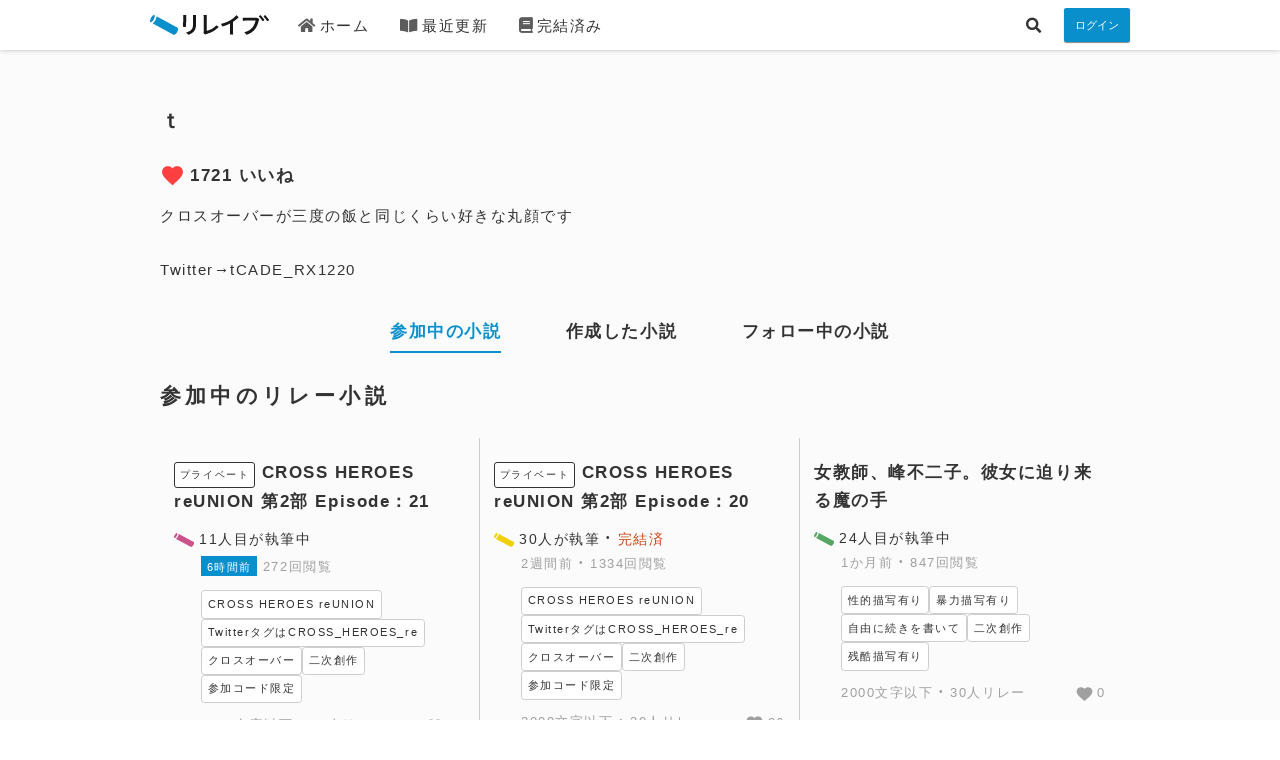

--- FILE ---
content_type: text/html; charset=UTF-8
request_url: http://relayb.com/user/01FEMR26N32XSTG3XR4ZKAQWA4
body_size: 75455
content:
<!doctype html>
<html lang="ja" prefix="og: http://ogp.me/ns#">
    <head>
        <meta charset="utf-8">
<meta name="viewport" content="width=device-width, initial-scale=1">

<!-- CSRF Token -->
<meta name="csrf-token" content="mPEuhQssm8k7wusClihP9OH8Elf6xx1pkRZBAm5u">
<title>ｔのプロフィール | リレイブ　リレー小説投稿サイト</title>
<meta name="description" itemprop="description" content="">
<meta name="robots" content="noindex">
<link rel="canonical" href="https://relayb.com/user/01FEMR26N32XSTG3XR4ZKAQWA4?list=join&amp;page=1">

<link rel="icon" href="http://relayb.com/image/icon.svg">
<link rel="shortcut icon" href="http://relayb.com/image/icon.png">
<link rel="apple-touch-icon" href="http://relayb.com/image/icon.png">

<meta name="twitter:card" content="summary_large_image">
<meta name="twitter:site" content="@relay_book">
<meta property="og:url" content="https://relayb.com/user/01FEMR26N32XSTG3XR4ZKAQWA4?list=join&amp;page=1">
<meta property="og:title" content="ｔのプロフィール | リレイブ　リレー小説投稿サイト">
<meta property="og:description" content="">
<meta property="og:type" content="article">
<meta property="og:image" content="http://relayb.com/image/og_image.png">

<!-- Fonts -->
<link rel="dns-prefetch" href="//fonts.gstatic.com">
<link href="https://fonts.googleapis.com/css?family=Nunito" rel="stylesheet">
<script src="https://kit.fontawesome.com/e4504ff74c.js" crossorigin="anonymous"></script>

<!-- Styles -->
<link href="https://unpkg.com/tailwindcss@^2/dist/tailwind.min.css" rel="stylesheet">

<link rel="stylesheet" type="text/css" href="http://relayb.com/css/style.css?1692073791">

<!-- Global site tag (gtag.js) - Google Analytics -->
<script async src="https://www.googletagmanager.com/gtag/js?id=G-9E7QBEBWG1"></script>
<script>
    window.dataLayer = window.dataLayer || [];
    function gtag(){dataLayer.push(arguments);}
    gtag('js', new Date());

    gtag('config', 'G-9E7QBEBWG1');
</script>

<script async src="https://pagead2.googlesyndication.com/pagead/js/adsbygoogle.js?client=ca-pub-5075751725491370" crossorigin="anonymous"></script>
    </head>
    <body>
    <header>
    <div id="app" class="l-header">
        <nav class="navbar">
            <div class="container">
                <div class="navbar-left">
                    <h1 class="navbar-logo">
                        <a class="navbar-logo_a" href="http://relayb.com">
                            <img class="logo" src="http://relayb.com/image/logo.svg" alt="リレイブ" width="119" height="20">
                        </a>
                    </h1>
                    <nav class="navbar-main_nav">
                        <ul>
                            <li>
                                <a href="http://relayb.com"><i class="fas fa-home"></i>ホーム</a>
                            </li>
                            <li>
                                <a href="http://relayb.com/book"><i class="fas fa-book-open"></i>最近更新</a>
                            </li>
                            <li>
                                <a href="http://relayb.com/book?list=complete"><i class="fas fa-book"></i>完結済み</a>
                            </li>
                        </ul>
                    </nav>
                </div>

                <div class="navbar-right">
                                        
                    <div class="navbar-search">
                        <a class="" href="http://relayb.com/search">
                            <i class="fas fa-search"></i>
                        </a>
                    </div>

                    <div class="collapse navbar-collapse" id="navbarSupportedContent">
                        <ul class="navbar-nav">
                                                            <li class="nav-item">
                                    <button type="button" class="p-button header_button" data-toggle="modal" data-target="#loginModal" onclick="gtag('event', 'generate_lead', {'event_category': 'engagement','event_label': 'ログインモーダルボタンクリック'});">
                                        <span class="p-button_text">ログイン</span>
                                    </button>
                                </li>

                                <!-- モーダル -->
                                <div class="modal fade" id="loginModal" tabindex="-1" aria-labelledby="loginModalLabel">
                                    <div class="modal-dialog">
                                        <div class="modal-content">
                                            <div class="modal-header">
                                                <button type="button" class="close" data-dismiss="modal" aria-label="閉じる">
                                                    <i class="fas fa-times"></i>
                                                </button>
                                            </div>
                                            <div class="modal-body">
                                                <h2 class="modal-title">ログイン</h2>
                                                <p class="u-mb-10">Googleアカウントを使って簡単にログインします。</p>
                                                <a href="http://relayb.com/login/google" class="p-button u-pb-5 google_button" onclick="gtag('event', 'generate_lead', {'event_category': 'engagement','event_label': 'ログインGoogleログインクリック'});">
                                                    <span class="p-button_text">
                                                        <svg viewBox="0 0 533.5 544.3" width="18" height="18" class="icon-in-btn-left"><path d="M533.5 278.4a320.07 320.07 0 00-4.7-55.3H272.1v104.8h147a126 126 0 01-54.4 82.7v68h87.7c51.5-47.4 81.1-117.4 81.1-200.2z" fill="#4285f4"></path><path d="M272.1 544.3c73.4 0 135.3-24.1 180.4-65.7l-87.7-68c-24.4 16.6-55.9 26-92.6 26-71 0-131.2-47.9-152.8-112.3H28.9v70.1a272.19 272.19 0 00243.2 149.9z" fill="#34a853"></path><path d="M119.3 324.3a163 163 0 010-104.2V150H28.9a272.38 272.38 0 000 244.4z" fill="#fbbc04"></path><path d="M272.1 107.7a147.89 147.89 0 01104.4 40.8l77.7-77.7A261.56 261.56 0 00272.1 0 272.1 272.1 0 0028.9 150l90.4 70.1c21.5-64.5 81.8-112.4 152.8-112.4z" fill="#ea4335"></path></svg>
                                                        Googleアカウントでログイン
                                                    </span>
                                                </a>
                                                <p class="u-mt-10"><a href="http://relayb.com/legal">利用規約</a>、<a href="http://relayb.com/privacy">プライバシーポリシー</a>に<span class="ib">同意したうえで<span class="ib">ログインしてください。</span></span></p>
                                                <p class="u-mt-10">ユーザー登録がまだの方は<a href="http://relayb.com/about">こちら</a></p>
                                            </div>
                                        </div>
                                    </div>
                                </div>
                                                    </ul>
                    </div>
                </div>
            </div>
        </nav>
    </div>
</header>
    <main>
        <div class="l-main">
            <div>
    <section class="l-wrapper-big u-pt-20 u-pb-30">
        <div class="u-pb-20">
            <h2 class="p-main_title">ｔ</h2>
            <div class="book_like -user u-fz-12 u-mb-10">
                <svg class="like_icon" xmlns="http://www.w3.org/2000/svg" viewBox="0 0 24 24">
                    <path d="M0 0h24v24H0V0z" fill="none"/>
                    <path d="M12 21.35l-1.45-1.32C5.4 15.36 2 12.28 2 8.5 2 5.42 4.42 3 7.5 3c1.74 0 3.41.81 4.5 2.09C13.09 3.81 14.76 3 16.5 3 19.58 3 22 5.42 22 8.5c0 3.78-3.4 6.86-8.55 11.54L12 21.35z"/>
                </svg>
                <span>1721 いいね</span>
            </div>
            <p>クロスオーバーが三度の飯と同じくらい好きな丸顔です<br />
<br />
Twitter→tCADE_RX1220</p>
        </div>

        <div>
            <ul class="tab_menu">
                <li>
                    <a href="http://relayb.com/user/01FEMR26N32XSTG3XR4ZKAQWA4?list=join" class="tab-item
                     -active                     ">参加中の小説</a>
                </li>
                <li>
                    <a href="http://relayb.com/user/01FEMR26N32XSTG3XR4ZKAQWA4?list=create" class="tab-item
                                        ">作成した小説</a>
                </li>
                <li>
                    <a href="http://relayb.com/user/01FEMR26N32XSTG3XR4ZKAQWA4?list=follow" class="tab-item
                                        ">フォロー中の小説</a>
                </li>
            </ul>
        </div>

        <div>
            <h2 class="p-main_title">参加中のリレー小説</h2>
            <ul class="book_list u-mb-20">
            <li class="book_list_child">
            <article>
                <a href="http://relayb.com/book/01KEKV1KGGV1BSTXAHSF74DVJH">
                    <h3>
                                                <span>プライベート</span>
                                                CROSS HEROES reUNION 第2部 Episode：21
                    </h3>
                    <div class="u-mb-5">
                        <svg class="baton_icon" xmlns="http://www.w3.org/2000/svg" xmlns:xlink="http://www.w3.org/1999/xlink" style="isolation:auto" viewBox="20.56 27.262 105.804 75.475" width="105.804pt" height="75.475pt">
                            <g>
                                <path fill="var(--book-clr-9)" d=" M 34.794 43.845 C 30.75 51.265 25.13 55.992 22.237 54.415 C 19.354 52.844 20.279 45.559 24.322 38.139 C 28.361 30.728 33.986 25.992 36.87 27.563 C 39.762 29.14 38.832 36.434 34.794 43.845 Z "/>
                                <path fill="var(--book-clr-9)" d=" M 30.398 58.418 C 33.844 58.041 40.355 49.666 43.3 41.829 C 44.739 37.99 45.297 34.513 44.757 32.704 C 44.741 32.638 44.641 32.299 44.462 31.701 L 125.594 75.912 Q 127.908 83.263 123.273 91.77 Q 118.637 100.276 110.976 102.738 L 29.763 58.482 C 30.097 58.448 30.309 58.427 30.398 58.418 Z " fill-rule="evenodd"/>
                            </g>
                        </svg>
                                                <span>11人目が執筆中</span>
                                            </div>
                    
                    <div style="padding-left: 27px;">
                        <div class="u-clr-weak u-fz-9">
                            <span class="book_list-update_ago -pick">6時間前</span>
                            <span>272回閲覧</span>
                        </div>

                                                <ul class="tags_list u-mt-10">
                            <li><span class="tags_list-item">CROSS HEROES reUNION</span></li><li><span class="tags_list-item">TwitterタグはCROSS_HEROES_re</span></li><li><span class="tags_list-item">クロスオーバー</span></li><li><span class="tags_list-item">二次創作</span></li><li><span class="tags_list-item">参加コード限定</span></li>                        </ul>
                                                <div class="book_list-bottom u-ta-r">
                            <div class="u-clr-weak u-fz-9 u-mt-10">
                                <span class="book_list-word_limit">3000文字以下</span>
                                <span>30人リレー</span>
                            </div>

                            <div class="book_like u-fz-9 u-mt-10">
                                <svg class="like_icon" xmlns="http://www.w3.org/2000/svg" viewBox="0 0 24 24">
                                    <path d="M0 0h24v24H0V0z" fill="none"/>
                                    <path d="M12 21.35l-1.45-1.32C5.4 15.36 2 12.28 2 8.5 2 5.42 4.42 3 7.5 3c1.74 0 3.41.81 4.5 2.09C13.09 3.81 14.76 3 16.5 3 19.58 3 22 5.42 22 8.5c0 3.78-3.4 6.86-8.55 11.54L12 21.35z"/>
                                </svg>
                                <span>27</span>
                            </div>
                        </div>
                    </div>
                </a>
            </article>
        </li>
            <li class="book_list_child">
            <article>
                <a href="http://relayb.com/book/01K6V4ZA264NXEB372HZ805D5Y">
                    <h3>
                                                <span>プライベート</span>
                                                CROSS HEROES reUNION 第2部 Episode：20
                    </h3>
                    <div class="u-mb-5">
                        <svg class="baton_icon" xmlns="http://www.w3.org/2000/svg" xmlns:xlink="http://www.w3.org/1999/xlink" style="isolation:auto" viewBox="20.56 27.262 105.804 75.475" width="105.804pt" height="75.475pt">
                            <g>
                                <path fill="var(--book-clr-11)" d=" M 34.794 43.845 C 30.75 51.265 25.13 55.992 22.237 54.415 C 19.354 52.844 20.279 45.559 24.322 38.139 C 28.361 30.728 33.986 25.992 36.87 27.563 C 39.762 29.14 38.832 36.434 34.794 43.845 Z "/>
                                <path fill="var(--book-clr-11)" d=" M 30.398 58.418 C 33.844 58.041 40.355 49.666 43.3 41.829 C 44.739 37.99 45.297 34.513 44.757 32.704 C 44.741 32.638 44.641 32.299 44.462 31.701 L 125.594 75.912 Q 127.908 83.263 123.273 91.77 Q 118.637 100.276 110.976 102.738 L 29.763 58.482 C 30.097 58.448 30.309 58.427 30.398 58.418 Z " fill-rule="evenodd"/>
                            </g>
                        </svg>
                                                <span>30人が執筆</span>
                                                <span class="book_list-complete">完結済</span>
                                            </div>
                    
                    <div style="padding-left: 27px;">
                        <div class="u-clr-weak u-fz-9">
                            <span class="book_list-update_ago ">2週間前</span>
                            <span>1334回閲覧</span>
                        </div>

                                                <ul class="tags_list u-mt-10">
                            <li><span class="tags_list-item">CROSS HEROES reUNION</span></li><li><span class="tags_list-item">TwitterタグはCROSS_HEROES_re</span></li><li><span class="tags_list-item">クロスオーバー</span></li><li><span class="tags_list-item">二次創作</span></li><li><span class="tags_list-item">参加コード限定</span></li>                        </ul>
                                                <div class="book_list-bottom u-ta-r">
                            <div class="u-clr-weak u-fz-9 u-mt-10">
                                <span class="book_list-word_limit">3000文字以下</span>
                                <span>30人リレー</span>
                            </div>

                            <div class="book_like u-fz-9 u-mt-10">
                                <svg class="like_icon" xmlns="http://www.w3.org/2000/svg" viewBox="0 0 24 24">
                                    <path d="M0 0h24v24H0V0z" fill="none"/>
                                    <path d="M12 21.35l-1.45-1.32C5.4 15.36 2 12.28 2 8.5 2 5.42 4.42 3 7.5 3c1.74 0 3.41.81 4.5 2.09C13.09 3.81 14.76 3 16.5 3 19.58 3 22 5.42 22 8.5c0 3.78-3.4 6.86-8.55 11.54L12 21.35z"/>
                                </svg>
                                <span>86</span>
                            </div>
                        </div>
                    </div>
                </a>
            </article>
        </li>
            <li class="book_list_child">
            <article>
                <a href="http://relayb.com/book/01JTT53WZJZ1RCYPN2KEVW14WK">
                    <h3>
                                                女教師、峰不二子。彼女に迫り来る魔の手
                    </h3>
                    <div class="u-mb-5">
                        <svg class="baton_icon" xmlns="http://www.w3.org/2000/svg" xmlns:xlink="http://www.w3.org/1999/xlink" style="isolation:auto" viewBox="20.56 27.262 105.804 75.475" width="105.804pt" height="75.475pt">
                            <g>
                                <path fill="var(--book-clr-7)" d=" M 34.794 43.845 C 30.75 51.265 25.13 55.992 22.237 54.415 C 19.354 52.844 20.279 45.559 24.322 38.139 C 28.361 30.728 33.986 25.992 36.87 27.563 C 39.762 29.14 38.832 36.434 34.794 43.845 Z "/>
                                <path fill="var(--book-clr-7)" d=" M 30.398 58.418 C 33.844 58.041 40.355 49.666 43.3 41.829 C 44.739 37.99 45.297 34.513 44.757 32.704 C 44.741 32.638 44.641 32.299 44.462 31.701 L 125.594 75.912 Q 127.908 83.263 123.273 91.77 Q 118.637 100.276 110.976 102.738 L 29.763 58.482 C 30.097 58.448 30.309 58.427 30.398 58.418 Z " fill-rule="evenodd"/>
                            </g>
                        </svg>
                                                <span>24人目が執筆中</span>
                                            </div>
                    
                    <div style="padding-left: 27px;">
                        <div class="u-clr-weak u-fz-9">
                            <span class="book_list-update_ago ">1か月前</span>
                            <span>847回閲覧</span>
                        </div>

                                                <ul class="tags_list u-mt-10">
                            <li><span class="tags_list-item">性的描写有り</span></li><li><span class="tags_list-item">暴力描写有り</span></li><li><span class="tags_list-item">自由に続きを書いて</span></li><li><span class="tags_list-item">二次創作</span></li><li><span class="tags_list-item">残酷描写有り</span></li>                        </ul>
                                                <div class="book_list-bottom u-ta-r">
                            <div class="u-clr-weak u-fz-9 u-mt-10">
                                <span class="book_list-word_limit">2000文字以下</span>
                                <span>30人リレー</span>
                            </div>

                            <div class="book_like u-fz-9 u-mt-10">
                                <svg class="like_icon" xmlns="http://www.w3.org/2000/svg" viewBox="0 0 24 24">
                                    <path d="M0 0h24v24H0V0z" fill="none"/>
                                    <path d="M12 21.35l-1.45-1.32C5.4 15.36 2 12.28 2 8.5 2 5.42 4.42 3 7.5 3c1.74 0 3.41.81 4.5 2.09C13.09 3.81 14.76 3 16.5 3 19.58 3 22 5.42 22 8.5c0 3.78-3.4 6.86-8.55 11.54L12 21.35z"/>
                                </svg>
                                <span>0</span>
                            </div>
                        </div>
                    </div>
                </a>
            </article>
        </li>
            <li class="book_list_child">
            <article>
                <a href="http://relayb.com/book/01JJXHECV8YS0Z79TCEZ9Z458H">
                    <h3>
                                                食べ物ファンタジー(TF)
                    </h3>
                    <div class="u-mb-5">
                        <svg class="baton_icon" xmlns="http://www.w3.org/2000/svg" xmlns:xlink="http://www.w3.org/1999/xlink" style="isolation:auto" viewBox="20.56 27.262 105.804 75.475" width="105.804pt" height="75.475pt">
                            <g>
                                <path fill="var(--book-clr-11)" d=" M 34.794 43.845 C 30.75 51.265 25.13 55.992 22.237 54.415 C 19.354 52.844 20.279 45.559 24.322 38.139 C 28.361 30.728 33.986 25.992 36.87 27.563 C 39.762 29.14 38.832 36.434 34.794 43.845 Z "/>
                                <path fill="var(--book-clr-11)" d=" M 30.398 58.418 C 33.844 58.041 40.355 49.666 43.3 41.829 C 44.739 37.99 45.297 34.513 44.757 32.704 C 44.741 32.638 44.641 32.299 44.462 31.701 L 125.594 75.912 Q 127.908 83.263 123.273 91.77 Q 118.637 100.276 110.976 102.738 L 29.763 58.482 C 30.097 58.448 30.309 58.427 30.398 58.418 Z " fill-rule="evenodd"/>
                            </g>
                        </svg>
                                                <span>7人目が執筆中</span>
                                            </div>
                    
                    <div style="padding-left: 27px;">
                        <div class="u-clr-weak u-fz-9">
                            <span class="book_list-update_ago ">3か月前</span>
                            <span>507回閲覧</span>
                        </div>

                                                <ul class="tags_list u-mt-10">
                            <li><span class="tags_list-item">ファンタジー</span></li><li><span class="tags_list-item">ギャグ</span></li><li><span class="tags_list-item">おふざけ推奨</span></li><li><span class="tags_list-item">自由に続きを書いて</span></li><li><span class="tags_list-item">楽しんだもの勝ち</span></li><li><span class="tags_list-item">性的描写無し</span></li>                        </ul>
                                                <div class="book_list-bottom u-ta-r">
                            <div class="u-clr-weak u-fz-9 u-mt-10">
                                <span class="book_list-word_limit">500文字以下</span>
                                <span>10人リレー</span>
                            </div>

                            <div class="book_like u-fz-9 u-mt-10">
                                <svg class="like_icon" xmlns="http://www.w3.org/2000/svg" viewBox="0 0 24 24">
                                    <path d="M0 0h24v24H0V0z" fill="none"/>
                                    <path d="M12 21.35l-1.45-1.32C5.4 15.36 2 12.28 2 8.5 2 5.42 4.42 3 7.5 3c1.74 0 3.41.81 4.5 2.09C13.09 3.81 14.76 3 16.5 3 19.58 3 22 5.42 22 8.5c0 3.78-3.4 6.86-8.55 11.54L12 21.35z"/>
                                </svg>
                                <span>2</span>
                            </div>
                        </div>
                    </div>
                </a>
            </article>
        </li>
            <li class="book_list_child">
            <article>
                <a href="http://relayb.com/book/01K1TM6RFHZ427YKM8Q21DHT35">
                    <h3>
                                                <span>プライベート</span>
                                                CROSS HEROES reUNION 第2部 Episode：19
                    </h3>
                    <div class="u-mb-5">
                        <svg class="baton_icon" xmlns="http://www.w3.org/2000/svg" xmlns:xlink="http://www.w3.org/1999/xlink" style="isolation:auto" viewBox="20.56 27.262 105.804 75.475" width="105.804pt" height="75.475pt">
                            <g>
                                <path fill="var(--book-clr-12)" d=" M 34.794 43.845 C 30.75 51.265 25.13 55.992 22.237 54.415 C 19.354 52.844 20.279 45.559 24.322 38.139 C 28.361 30.728 33.986 25.992 36.87 27.563 C 39.762 29.14 38.832 36.434 34.794 43.845 Z "/>
                                <path fill="var(--book-clr-12)" d=" M 30.398 58.418 C 33.844 58.041 40.355 49.666 43.3 41.829 C 44.739 37.99 45.297 34.513 44.757 32.704 C 44.741 32.638 44.641 32.299 44.462 31.701 L 125.594 75.912 Q 127.908 83.263 123.273 91.77 Q 118.637 100.276 110.976 102.738 L 29.763 58.482 C 30.097 58.448 30.309 58.427 30.398 58.418 Z " fill-rule="evenodd"/>
                            </g>
                        </svg>
                                                <span>30人が執筆</span>
                                                <span class="book_list-complete">完結済</span>
                                            </div>
                    
                    <div style="padding-left: 27px;">
                        <div class="u-clr-weak u-fz-9">
                            <span class="book_list-update_ago ">3か月前</span>
                            <span>1804回閲覧</span>
                        </div>

                                                <ul class="tags_list u-mt-10">
                            <li><span class="tags_list-item">CROSS HEROES reUNION</span></li><li><span class="tags_list-item">TwitterタグはCROSS_HEROES_re</span></li><li><span class="tags_list-item">クロスオーバー</span></li><li><span class="tags_list-item">二次創作</span></li><li><span class="tags_list-item">参加コード限定</span></li><li><span class="tags_list-item">プロットを見る</span></li>                        </ul>
                                                <div class="book_list-bottom u-ta-r">
                            <div class="u-clr-weak u-fz-9 u-mt-10">
                                <span class="book_list-word_limit">3000文字以下</span>
                                <span>30人リレー</span>
                            </div>

                            <div class="book_like u-fz-9 u-mt-10">
                                <svg class="like_icon" xmlns="http://www.w3.org/2000/svg" viewBox="0 0 24 24">
                                    <path d="M0 0h24v24H0V0z" fill="none"/>
                                    <path d="M12 21.35l-1.45-1.32C5.4 15.36 2 12.28 2 8.5 2 5.42 4.42 3 7.5 3c1.74 0 3.41.81 4.5 2.09C13.09 3.81 14.76 3 16.5 3 19.58 3 22 5.42 22 8.5c0 3.78-3.4 6.86-8.55 11.54L12 21.35z"/>
                                </svg>
                                <span>83</span>
                            </div>
                        </div>
                    </div>
                </a>
            </article>
        </li>
            <li class="book_list_child">
            <article>
                <a href="http://relayb.com/book/01JV3MAN0TFGDJNN6FTY2F3VAS">
                    <h3>
                                                <span>プライベート</span>
                                                CROSS HEROES reUNION 第2部 Episode：18
                    </h3>
                    <div class="u-mb-5">
                        <svg class="baton_icon" xmlns="http://www.w3.org/2000/svg" xmlns:xlink="http://www.w3.org/1999/xlink" style="isolation:auto" viewBox="20.56 27.262 105.804 75.475" width="105.804pt" height="75.475pt">
                            <g>
                                <path fill="var(--book-clr-4)" d=" M 34.794 43.845 C 30.75 51.265 25.13 55.992 22.237 54.415 C 19.354 52.844 20.279 45.559 24.322 38.139 C 28.361 30.728 33.986 25.992 36.87 27.563 C 39.762 29.14 38.832 36.434 34.794 43.845 Z "/>
                                <path fill="var(--book-clr-4)" d=" M 30.398 58.418 C 33.844 58.041 40.355 49.666 43.3 41.829 C 44.739 37.99 45.297 34.513 44.757 32.704 C 44.741 32.638 44.641 32.299 44.462 31.701 L 125.594 75.912 Q 127.908 83.263 123.273 91.77 Q 118.637 100.276 110.976 102.738 L 29.763 58.482 C 30.097 58.448 30.309 58.427 30.398 58.418 Z " fill-rule="evenodd"/>
                            </g>
                        </svg>
                                                <span>30人が執筆</span>
                                                <span class="book_list-complete">完結済</span>
                                            </div>
                    
                    <div style="padding-left: 27px;">
                        <div class="u-clr-weak u-fz-9">
                            <span class="book_list-update_ago ">5か月前</span>
                            <span>1886回閲覧</span>
                        </div>

                                                <ul class="tags_list u-mt-10">
                            <li><span class="tags_list-item">CROSS HEROES reUNION</span></li><li><span class="tags_list-item">TwitterタグはCROSS_HEROES_re</span></li><li><span class="tags_list-item">クロスオーバー</span></li><li><span class="tags_list-item">二次創作</span></li><li><span class="tags_list-item">参加コード限定</span></li>                        </ul>
                                                <div class="book_list-bottom u-ta-r">
                            <div class="u-clr-weak u-fz-9 u-mt-10">
                                <span class="book_list-word_limit">3000文字以下</span>
                                <span>30人リレー</span>
                            </div>

                            <div class="book_like u-fz-9 u-mt-10">
                                <svg class="like_icon" xmlns="http://www.w3.org/2000/svg" viewBox="0 0 24 24">
                                    <path d="M0 0h24v24H0V0z" fill="none"/>
                                    <path d="M12 21.35l-1.45-1.32C5.4 15.36 2 12.28 2 8.5 2 5.42 4.42 3 7.5 3c1.74 0 3.41.81 4.5 2.09C13.09 3.81 14.76 3 16.5 3 19.58 3 22 5.42 22 8.5c0 3.78-3.4 6.86-8.55 11.54L12 21.35z"/>
                                </svg>
                                <span>86</span>
                            </div>
                        </div>
                    </div>
                </a>
            </article>
        </li>
            <li class="book_list_child">
            <article>
                <a href="http://relayb.com/book/01H7WNYXV5WWKX528VHM85MENS">
                    <h3>
                                                <span>プライベート</span>
                                                CROSS HEROES reUNION 外伝
                    </h3>
                    <div class="u-mb-5">
                        <svg class="baton_icon" xmlns="http://www.w3.org/2000/svg" xmlns:xlink="http://www.w3.org/1999/xlink" style="isolation:auto" viewBox="20.56 27.262 105.804 75.475" width="105.804pt" height="75.475pt">
                            <g>
                                <path fill="var(--book-clr-2)" d=" M 34.794 43.845 C 30.75 51.265 25.13 55.992 22.237 54.415 C 19.354 52.844 20.279 45.559 24.322 38.139 C 28.361 30.728 33.986 25.992 36.87 27.563 C 39.762 29.14 38.832 36.434 34.794 43.845 Z "/>
                                <path fill="var(--book-clr-2)" d=" M 30.398 58.418 C 33.844 58.041 40.355 49.666 43.3 41.829 C 44.739 37.99 45.297 34.513 44.757 32.704 C 44.741 32.638 44.641 32.299 44.462 31.701 L 125.594 75.912 Q 127.908 83.263 123.273 91.77 Q 118.637 100.276 110.976 102.738 L 29.763 58.482 C 30.097 58.448 30.309 58.427 30.398 58.418 Z " fill-rule="evenodd"/>
                            </g>
                        </svg>
                                                <span>9人目が執筆中</span>
                                            </div>
                    
                    <div style="padding-left: 27px;">
                        <div class="u-clr-weak u-fz-9">
                            <span class="book_list-update_ago ">7か月前</span>
                            <span>1791回閲覧</span>
                        </div>

                                                <ul class="tags_list u-mt-10">
                            <li><span class="tags_list-item">CROSS HEROES reUNION</span></li><li><span class="tags_list-item">TwitterタグはCROSS_HEROES_re</span></li><li><span class="tags_list-item">クロスオーバー</span></li><li><span class="tags_list-item">二次創作</span></li><li><span class="tags_list-item">参加コード限定</span></li>                        </ul>
                                                <div class="book_list-bottom u-ta-r">
                            <div class="u-clr-weak u-fz-9 u-mt-10">
                                <span class="book_list-word_limit">3000文字以下</span>
                                <span>10人リレー</span>
                            </div>

                            <div class="book_like u-fz-9 u-mt-10">
                                <svg class="like_icon" xmlns="http://www.w3.org/2000/svg" viewBox="0 0 24 24">
                                    <path d="M0 0h24v24H0V0z" fill="none"/>
                                    <path d="M12 21.35l-1.45-1.32C5.4 15.36 2 12.28 2 8.5 2 5.42 4.42 3 7.5 3c1.74 0 3.41.81 4.5 2.09C13.09 3.81 14.76 3 16.5 3 19.58 3 22 5.42 22 8.5c0 3.78-3.4 6.86-8.55 11.54L12 21.35z"/>
                                </svg>
                                <span>23</span>
                            </div>
                        </div>
                    </div>
                </a>
            </article>
        </li>
            <li class="book_list_child">
            <article>
                <a href="http://relayb.com/book/01JMTWHK904GCQF58XYVTCPWG7">
                    <h3>
                                                <span>プライベート</span>
                                                CROSS HEROES reUNION 第2部 Episode：17
                    </h3>
                    <div class="u-mb-5">
                        <svg class="baton_icon" xmlns="http://www.w3.org/2000/svg" xmlns:xlink="http://www.w3.org/1999/xlink" style="isolation:auto" viewBox="20.56 27.262 105.804 75.475" width="105.804pt" height="75.475pt">
                            <g>
                                <path fill="var(--book-clr-12)" d=" M 34.794 43.845 C 30.75 51.265 25.13 55.992 22.237 54.415 C 19.354 52.844 20.279 45.559 24.322 38.139 C 28.361 30.728 33.986 25.992 36.87 27.563 C 39.762 29.14 38.832 36.434 34.794 43.845 Z "/>
                                <path fill="var(--book-clr-12)" d=" M 30.398 58.418 C 33.844 58.041 40.355 49.666 43.3 41.829 C 44.739 37.99 45.297 34.513 44.757 32.704 C 44.741 32.638 44.641 32.299 44.462 31.701 L 125.594 75.912 Q 127.908 83.263 123.273 91.77 Q 118.637 100.276 110.976 102.738 L 29.763 58.482 C 30.097 58.448 30.309 58.427 30.398 58.418 Z " fill-rule="evenodd"/>
                            </g>
                        </svg>
                                                <span>30人が執筆</span>
                                                <span class="book_list-complete">完結済</span>
                                            </div>
                    
                    <div style="padding-left: 27px;">
                        <div class="u-clr-weak u-fz-9">
                            <span class="book_list-update_ago ">8か月前</span>
                            <span>2004回閲覧</span>
                        </div>

                                                <ul class="tags_list u-mt-10">
                            <li><span class="tags_list-item">CROSS HEROES reUNION</span></li><li><span class="tags_list-item">TwitterタグはCROSS_HEROES_re</span></li><li><span class="tags_list-item">クロスオーバー</span></li><li><span class="tags_list-item">二次創作</span></li><li><span class="tags_list-item">参加コード限定</span></li>                        </ul>
                                                <div class="book_list-bottom u-ta-r">
                            <div class="u-clr-weak u-fz-9 u-mt-10">
                                <span class="book_list-word_limit">3000文字以下</span>
                                <span>30人リレー</span>
                            </div>

                            <div class="book_like u-fz-9 u-mt-10">
                                <svg class="like_icon" xmlns="http://www.w3.org/2000/svg" viewBox="0 0 24 24">
                                    <path d="M0 0h24v24H0V0z" fill="none"/>
                                    <path d="M12 21.35l-1.45-1.32C5.4 15.36 2 12.28 2 8.5 2 5.42 4.42 3 7.5 3c1.74 0 3.41.81 4.5 2.09C13.09 3.81 14.76 3 16.5 3 19.58 3 22 5.42 22 8.5c0 3.78-3.4 6.86-8.55 11.54L12 21.35z"/>
                                </svg>
                                <span>87</span>
                            </div>
                        </div>
                    </div>
                </a>
            </article>
        </li>
            <li class="book_list_child">
            <article>
                <a href="http://relayb.com/book/01G6HH10ACH99C1MRRNYBTNKG6">
                    <h3>
                                                スーパーロボット大戦relayb外伝 scene:3 - SKIPPED PAGES -
                    </h3>
                    <div class="u-mb-5">
                        <svg class="baton_icon" xmlns="http://www.w3.org/2000/svg" xmlns:xlink="http://www.w3.org/1999/xlink" style="isolation:auto" viewBox="20.56 27.262 105.804 75.475" width="105.804pt" height="75.475pt">
                            <g>
                                <path fill="var(--book-clr-12)" d=" M 34.794 43.845 C 30.75 51.265 25.13 55.992 22.237 54.415 C 19.354 52.844 20.279 45.559 24.322 38.139 C 28.361 30.728 33.986 25.992 36.87 27.563 C 39.762 29.14 38.832 36.434 34.794 43.845 Z "/>
                                <path fill="var(--book-clr-12)" d=" M 30.398 58.418 C 33.844 58.041 40.355 49.666 43.3 41.829 C 44.739 37.99 45.297 34.513 44.757 32.704 C 44.741 32.638 44.641 32.299 44.462 31.701 L 125.594 75.912 Q 127.908 83.263 123.273 91.77 Q 118.637 100.276 110.976 102.738 L 29.763 58.482 C 30.097 58.448 30.309 58.427 30.398 58.418 Z " fill-rule="evenodd"/>
                            </g>
                        </svg>
                                                <span>14人目が執筆中</span>
                                            </div>
                    
                    <div style="padding-left: 27px;">
                        <div class="u-clr-weak u-fz-9">
                            <span class="book_list-update_ago ">9か月前</span>
                            <span>1576回閲覧</span>
                        </div>

                                                <ul class="tags_list u-mt-10">
                            <li><span class="tags_list-item">二次創作</span></li><li><span class="tags_list-item">スーパーロボット大戦</span></li><li><span class="tags_list-item">オリジナル創作</span></li><li><span class="tags_list-item">自由に続きを書いて</span></li><li><span class="tags_list-item">Twitterタグはスパロボrb_小説</span></li><li><span class="tags_list-item">本編との繋がり不問</span></li>                        </ul>
                                                <div class="book_list-bottom u-ta-r">
                            <div class="u-clr-weak u-fz-9 u-mt-10">
                                <span class="book_list-word_limit">1000文字以下</span>
                                <span>30人リレー</span>
                            </div>

                            <div class="book_like u-fz-9 u-mt-10">
                                <svg class="like_icon" xmlns="http://www.w3.org/2000/svg" viewBox="0 0 24 24">
                                    <path d="M0 0h24v24H0V0z" fill="none"/>
                                    <path d="M12 21.35l-1.45-1.32C5.4 15.36 2 12.28 2 8.5 2 5.42 4.42 3 7.5 3c1.74 0 3.41.81 4.5 2.09C13.09 3.81 14.76 3 16.5 3 19.58 3 22 5.42 22 8.5c0 3.78-3.4 6.86-8.55 11.54L12 21.35z"/>
                                </svg>
                                <span>23</span>
                            </div>
                        </div>
                    </div>
                </a>
            </article>
        </li>
            <li class="book_list_child">
            <article>
                <a href="http://relayb.com/book/01JHFR9VXBPWGAB5MNM4GK443F">
                    <h3>
                                                <span>プライベート</span>
                                                CROSS HEROES reUNION 第2部 Episode：16
                    </h3>
                    <div class="u-mb-5">
                        <svg class="baton_icon" xmlns="http://www.w3.org/2000/svg" xmlns:xlink="http://www.w3.org/1999/xlink" style="isolation:auto" viewBox="20.56 27.262 105.804 75.475" width="105.804pt" height="75.475pt">
                            <g>
                                <path fill="var(--book-clr-7)" d=" M 34.794 43.845 C 30.75 51.265 25.13 55.992 22.237 54.415 C 19.354 52.844 20.279 45.559 24.322 38.139 C 28.361 30.728 33.986 25.992 36.87 27.563 C 39.762 29.14 38.832 36.434 34.794 43.845 Z "/>
                                <path fill="var(--book-clr-7)" d=" M 30.398 58.418 C 33.844 58.041 40.355 49.666 43.3 41.829 C 44.739 37.99 45.297 34.513 44.757 32.704 C 44.741 32.638 44.641 32.299 44.462 31.701 L 125.594 75.912 Q 127.908 83.263 123.273 91.77 Q 118.637 100.276 110.976 102.738 L 29.763 58.482 C 30.097 58.448 30.309 58.427 30.398 58.418 Z " fill-rule="evenodd"/>
                            </g>
                        </svg>
                                                <span>30人が執筆</span>
                                                <span class="book_list-complete">完結済</span>
                                            </div>
                    
                    <div style="padding-left: 27px;">
                        <div class="u-clr-weak u-fz-9">
                            <span class="book_list-update_ago ">11か月前</span>
                            <span>1848回閲覧</span>
                        </div>

                                                <ul class="tags_list u-mt-10">
                            <li><span class="tags_list-item">CROSS HEROES reUNION</span></li><li><span class="tags_list-item">TwitterタグはCROSS_HEROES_re</span></li><li><span class="tags_list-item">クロスオーバー</span></li><li><span class="tags_list-item">二次創作</span></li><li><span class="tags_list-item">参加コード限定</span></li>                        </ul>
                                                <div class="book_list-bottom u-ta-r">
                            <div class="u-clr-weak u-fz-9 u-mt-10">
                                <span class="book_list-word_limit">3000文字以下</span>
                                <span>30人リレー</span>
                            </div>

                            <div class="book_like u-fz-9 u-mt-10">
                                <svg class="like_icon" xmlns="http://www.w3.org/2000/svg" viewBox="0 0 24 24">
                                    <path d="M0 0h24v24H0V0z" fill="none"/>
                                    <path d="M12 21.35l-1.45-1.32C5.4 15.36 2 12.28 2 8.5 2 5.42 4.42 3 7.5 3c1.74 0 3.41.81 4.5 2.09C13.09 3.81 14.76 3 16.5 3 19.58 3 22 5.42 22 8.5c0 3.78-3.4 6.86-8.55 11.54L12 21.35z"/>
                                </svg>
                                <span>116</span>
                            </div>
                        </div>
                    </div>
                </a>
            </article>
        </li>
            <li class="book_list_child">
            <article>
                <a href="http://relayb.com/book/01JD145W91MFTQX09RHZXPFGYV">
                    <h3>
                                                <span>プライベート</span>
                                                CROSS HEROES reUNION 第2部 Episode：15
                    </h3>
                    <div class="u-mb-5">
                        <svg class="baton_icon" xmlns="http://www.w3.org/2000/svg" xmlns:xlink="http://www.w3.org/1999/xlink" style="isolation:auto" viewBox="20.56 27.262 105.804 75.475" width="105.804pt" height="75.475pt">
                            <g>
                                <path fill="var(--book-clr-5)" d=" M 34.794 43.845 C 30.75 51.265 25.13 55.992 22.237 54.415 C 19.354 52.844 20.279 45.559 24.322 38.139 C 28.361 30.728 33.986 25.992 36.87 27.563 C 39.762 29.14 38.832 36.434 34.794 43.845 Z "/>
                                <path fill="var(--book-clr-5)" d=" M 30.398 58.418 C 33.844 58.041 40.355 49.666 43.3 41.829 C 44.739 37.99 45.297 34.513 44.757 32.704 C 44.741 32.638 44.641 32.299 44.462 31.701 L 125.594 75.912 Q 127.908 83.263 123.273 91.77 Q 118.637 100.276 110.976 102.738 L 29.763 58.482 C 30.097 58.448 30.309 58.427 30.398 58.418 Z " fill-rule="evenodd"/>
                            </g>
                        </svg>
                                                <span>30人が執筆</span>
                                                <span class="book_list-complete">完結済</span>
                                            </div>
                    
                    <div style="padding-left: 27px;">
                        <div class="u-clr-weak u-fz-9">
                            <span class="book_list-update_ago ">1年前</span>
                            <span>1834回閲覧</span>
                        </div>

                                                <ul class="tags_list u-mt-10">
                            <li><span class="tags_list-item">CROSS HEROES reUNION</span></li><li><span class="tags_list-item">TwitterタグはCROSS_HEROES_re</span></li><li><span class="tags_list-item">クロスオーバー</span></li><li><span class="tags_list-item">二次創作</span></li><li><span class="tags_list-item">参加コード限定</span></li><li><span class="tags_list-item">プロットを見る</span></li>                        </ul>
                                                <div class="book_list-bottom u-ta-r">
                            <div class="u-clr-weak u-fz-9 u-mt-10">
                                <span class="book_list-word_limit">3000文字以下</span>
                                <span>30人リレー</span>
                            </div>

                            <div class="book_like u-fz-9 u-mt-10">
                                <svg class="like_icon" xmlns="http://www.w3.org/2000/svg" viewBox="0 0 24 24">
                                    <path d="M0 0h24v24H0V0z" fill="none"/>
                                    <path d="M12 21.35l-1.45-1.32C5.4 15.36 2 12.28 2 8.5 2 5.42 4.42 3 7.5 3c1.74 0 3.41.81 4.5 2.09C13.09 3.81 14.76 3 16.5 3 19.58 3 22 5.42 22 8.5c0 3.78-3.4 6.86-8.55 11.54L12 21.35z"/>
                                </svg>
                                <span>83</span>
                            </div>
                        </div>
                    </div>
                </a>
            </article>
        </li>
            <li class="book_list_child">
            <article>
                <a href="http://relayb.com/book/01J8M9MSNVJER82HZT3YWNSV98">
                    <h3>
                                                <span>プライベート</span>
                                                CROSS HEROES reUNION 第2部 Episode：14
                    </h3>
                    <div class="u-mb-5">
                        <svg class="baton_icon" xmlns="http://www.w3.org/2000/svg" xmlns:xlink="http://www.w3.org/1999/xlink" style="isolation:auto" viewBox="20.56 27.262 105.804 75.475" width="105.804pt" height="75.475pt">
                            <g>
                                <path fill="var(--book-clr-4)" d=" M 34.794 43.845 C 30.75 51.265 25.13 55.992 22.237 54.415 C 19.354 52.844 20.279 45.559 24.322 38.139 C 28.361 30.728 33.986 25.992 36.87 27.563 C 39.762 29.14 38.832 36.434 34.794 43.845 Z "/>
                                <path fill="var(--book-clr-4)" d=" M 30.398 58.418 C 33.844 58.041 40.355 49.666 43.3 41.829 C 44.739 37.99 45.297 34.513 44.757 32.704 C 44.741 32.638 44.641 32.299 44.462 31.701 L 125.594 75.912 Q 127.908 83.263 123.273 91.77 Q 118.637 100.276 110.976 102.738 L 29.763 58.482 C 30.097 58.448 30.309 58.427 30.398 58.418 Z " fill-rule="evenodd"/>
                            </g>
                        </svg>
                                                <span>30人が執筆</span>
                                                <span class="book_list-complete">完結済</span>
                                            </div>
                    
                    <div style="padding-left: 27px;">
                        <div class="u-clr-weak u-fz-9">
                            <span class="book_list-update_ago ">1年前</span>
                            <span>2152回閲覧</span>
                        </div>

                                                <ul class="tags_list u-mt-10">
                            <li><span class="tags_list-item">CROSS HEROES reUNION</span></li><li><span class="tags_list-item">TwitterタグはCROSS_HEROES_re</span></li><li><span class="tags_list-item">クロスオーバー</span></li><li><span class="tags_list-item">二次創作</span></li><li><span class="tags_list-item">参加コード限定</span></li>                        </ul>
                                                <div class="book_list-bottom u-ta-r">
                            <div class="u-clr-weak u-fz-9 u-mt-10">
                                <span class="book_list-word_limit">3000文字以下</span>
                                <span>30人リレー</span>
                            </div>

                            <div class="book_like u-fz-9 u-mt-10">
                                <svg class="like_icon" xmlns="http://www.w3.org/2000/svg" viewBox="0 0 24 24">
                                    <path d="M0 0h24v24H0V0z" fill="none"/>
                                    <path d="M12 21.35l-1.45-1.32C5.4 15.36 2 12.28 2 8.5 2 5.42 4.42 3 7.5 3c1.74 0 3.41.81 4.5 2.09C13.09 3.81 14.76 3 16.5 3 19.58 3 22 5.42 22 8.5c0 3.78-3.4 6.86-8.55 11.54L12 21.35z"/>
                                </svg>
                                <span>86</span>
                            </div>
                        </div>
                    </div>
                </a>
            </article>
        </li>
            <li class="book_list_child">
            <article>
                <a href="http://relayb.com/book/01J5B30XTZH6A1JYM5575JDPPS">
                    <h3>
                                                <span>プライベート</span>
                                                CROSS HEROES reUNION 第2部 Episode：13「第二次・特異点探索」
                    </h3>
                    <div class="u-mb-5">
                        <svg class="baton_icon" xmlns="http://www.w3.org/2000/svg" xmlns:xlink="http://www.w3.org/1999/xlink" style="isolation:auto" viewBox="20.56 27.262 105.804 75.475" width="105.804pt" height="75.475pt">
                            <g>
                                <path fill="var(--book-clr-3)" d=" M 34.794 43.845 C 30.75 51.265 25.13 55.992 22.237 54.415 C 19.354 52.844 20.279 45.559 24.322 38.139 C 28.361 30.728 33.986 25.992 36.87 27.563 C 39.762 29.14 38.832 36.434 34.794 43.845 Z "/>
                                <path fill="var(--book-clr-3)" d=" M 30.398 58.418 C 33.844 58.041 40.355 49.666 43.3 41.829 C 44.739 37.99 45.297 34.513 44.757 32.704 C 44.741 32.638 44.641 32.299 44.462 31.701 L 125.594 75.912 Q 127.908 83.263 123.273 91.77 Q 118.637 100.276 110.976 102.738 L 29.763 58.482 C 30.097 58.448 30.309 58.427 30.398 58.418 Z " fill-rule="evenodd"/>
                            </g>
                        </svg>
                                                <span>30人が執筆</span>
                                                <span class="book_list-complete">完結済</span>
                                            </div>
                    
                    <div style="padding-left: 27px;">
                        <div class="u-clr-weak u-fz-9">
                            <span class="book_list-update_ago ">1年前</span>
                            <span>2140回閲覧</span>
                        </div>

                                                <ul class="tags_list u-mt-10">
                            <li><span class="tags_list-item">CROSS HEROES reUNION</span></li><li><span class="tags_list-item">TwitterタグはCROSS_HEROES_re</span></li><li><span class="tags_list-item">クロスオーバー</span></li><li><span class="tags_list-item">二次創作</span></li><li><span class="tags_list-item">参加コード限定</span></li>                        </ul>
                                                <div class="book_list-bottom u-ta-r">
                            <div class="u-clr-weak u-fz-9 u-mt-10">
                                <span class="book_list-word_limit">3000文字以下</span>
                                <span>30人リレー</span>
                            </div>

                            <div class="book_like u-fz-9 u-mt-10">
                                <svg class="like_icon" xmlns="http://www.w3.org/2000/svg" viewBox="0 0 24 24">
                                    <path d="M0 0h24v24H0V0z" fill="none"/>
                                    <path d="M12 21.35l-1.45-1.32C5.4 15.36 2 12.28 2 8.5 2 5.42 4.42 3 7.5 3c1.74 0 3.41.81 4.5 2.09C13.09 3.81 14.76 3 16.5 3 19.58 3 22 5.42 22 8.5c0 3.78-3.4 6.86-8.55 11.54L12 21.35z"/>
                                </svg>
                                <span>87</span>
                            </div>
                        </div>
                    </div>
                </a>
            </article>
        </li>
            <li class="book_list_child">
            <article>
                <a href="http://relayb.com/book/01H0FSY3G6003VKV99PC2NMNBV">
                    <h3>
                                                Battle of Princess
                    </h3>
                    <div class="u-mb-5">
                        <svg class="baton_icon" xmlns="http://www.w3.org/2000/svg" xmlns:xlink="http://www.w3.org/1999/xlink" style="isolation:auto" viewBox="20.56 27.262 105.804 75.475" width="105.804pt" height="75.475pt">
                            <g>
                                <path fill="var(--book-clr-5)" d=" M 34.794 43.845 C 30.75 51.265 25.13 55.992 22.237 54.415 C 19.354 52.844 20.279 45.559 24.322 38.139 C 28.361 30.728 33.986 25.992 36.87 27.563 C 39.762 29.14 38.832 36.434 34.794 43.845 Z "/>
                                <path fill="var(--book-clr-5)" d=" M 30.398 58.418 C 33.844 58.041 40.355 49.666 43.3 41.829 C 44.739 37.99 45.297 34.513 44.757 32.704 C 44.741 32.638 44.641 32.299 44.462 31.701 L 125.594 75.912 Q 127.908 83.263 123.273 91.77 Q 118.637 100.276 110.976 102.738 L 29.763 58.482 C 30.097 58.448 30.309 58.427 30.398 58.418 Z " fill-rule="evenodd"/>
                            </g>
                        </svg>
                                                <span>6人目が執筆中</span>
                                            </div>
                    
                    <div style="padding-left: 27px;">
                        <div class="u-clr-weak u-fz-9">
                            <span class="book_list-update_ago ">1年前</span>
                            <span>1347回閲覧</span>
                        </div>

                                                <ul class="tags_list u-mt-10">
                            <li><span class="tags_list-item">童話</span></li><li><span class="tags_list-item">ファンタジー</span></li><li><span class="tags_list-item">コメディ</span></li><li><span class="tags_list-item">ヒロイン増やすのあり</span></li><li><span class="tags_list-item">自由に続きを書いて</span></li><li><span class="tags_list-item">楽しんだもの勝ち</span></li>                        </ul>
                                                <div class="book_list-bottom u-ta-r">
                            <div class="u-clr-weak u-fz-9 u-mt-10">
                                <span class="book_list-word_limit">3000文字以下</span>
                                <span>30人リレー</span>
                            </div>

                            <div class="book_like u-fz-9 u-mt-10">
                                <svg class="like_icon" xmlns="http://www.w3.org/2000/svg" viewBox="0 0 24 24">
                                    <path d="M0 0h24v24H0V0z" fill="none"/>
                                    <path d="M12 21.35l-1.45-1.32C5.4 15.36 2 12.28 2 8.5 2 5.42 4.42 3 7.5 3c1.74 0 3.41.81 4.5 2.09C13.09 3.81 14.76 3 16.5 3 19.58 3 22 5.42 22 8.5c0 3.78-3.4 6.86-8.55 11.54L12 21.35z"/>
                                </svg>
                                <span>11</span>
                            </div>
                        </div>
                    </div>
                </a>
            </article>
        </li>
            <li class="book_list_child">
            <article>
                <a href="http://relayb.com/book/01J1K4CEWETBYPK3YQC9QK0PSY">
                    <h3>
                                                <span>プライベート</span>
                                                CROSS HEROES reUNION 第2部 Episode：12「昏き炎、この胸を永遠に」
                    </h3>
                    <div class="u-mb-5">
                        <svg class="baton_icon" xmlns="http://www.w3.org/2000/svg" xmlns:xlink="http://www.w3.org/1999/xlink" style="isolation:auto" viewBox="20.56 27.262 105.804 75.475" width="105.804pt" height="75.475pt">
                            <g>
                                <path fill="var(--book-clr-3)" d=" M 34.794 43.845 C 30.75 51.265 25.13 55.992 22.237 54.415 C 19.354 52.844 20.279 45.559 24.322 38.139 C 28.361 30.728 33.986 25.992 36.87 27.563 C 39.762 29.14 38.832 36.434 34.794 43.845 Z "/>
                                <path fill="var(--book-clr-3)" d=" M 30.398 58.418 C 33.844 58.041 40.355 49.666 43.3 41.829 C 44.739 37.99 45.297 34.513 44.757 32.704 C 44.741 32.638 44.641 32.299 44.462 31.701 L 125.594 75.912 Q 127.908 83.263 123.273 91.77 Q 118.637 100.276 110.976 102.738 L 29.763 58.482 C 30.097 58.448 30.309 58.427 30.398 58.418 Z " fill-rule="evenodd"/>
                            </g>
                        </svg>
                                                <span>30人が執筆</span>
                                                <span class="book_list-complete">完結済</span>
                                            </div>
                    
                    <div style="padding-left: 27px;">
                        <div class="u-clr-weak u-fz-9">
                            <span class="book_list-update_ago ">1年前</span>
                            <span>2163回閲覧</span>
                        </div>

                                                <ul class="tags_list u-mt-10">
                            <li><span class="tags_list-item">CROSS HEROES reUNION</span></li><li><span class="tags_list-item">TwitterタグはCROSS_HEROES_re</span></li><li><span class="tags_list-item">クロスオーバー</span></li><li><span class="tags_list-item">二次創作</span></li><li><span class="tags_list-item">参加コード限定</span></li>                        </ul>
                                                <div class="book_list-bottom u-ta-r">
                            <div class="u-clr-weak u-fz-9 u-mt-10">
                                <span class="book_list-word_limit">3000文字以下</span>
                                <span>30人リレー</span>
                            </div>

                            <div class="book_like u-fz-9 u-mt-10">
                                <svg class="like_icon" xmlns="http://www.w3.org/2000/svg" viewBox="0 0 24 24">
                                    <path d="M0 0h24v24H0V0z" fill="none"/>
                                    <path d="M12 21.35l-1.45-1.32C5.4 15.36 2 12.28 2 8.5 2 5.42 4.42 3 7.5 3c1.74 0 3.41.81 4.5 2.09C13.09 3.81 14.76 3 16.5 3 19.58 3 22 5.42 22 8.5c0 3.78-3.4 6.86-8.55 11.54L12 21.35z"/>
                                </svg>
                                <span>86</span>
                            </div>
                        </div>
                    </div>
                </a>
            </article>
        </li>
            <li class="book_list_child">
            <article>
                <a href="http://relayb.com/book/01HWMJJFM5ZQ7KATBK79G59NAR">
                    <h3>
                                                <span>プライベート</span>
                                                CROSS HEROES reUNION 第2部 Episode：11「絶望回帰孤島　ジャバウォック島」
                    </h3>
                    <div class="u-mb-5">
                        <svg class="baton_icon" xmlns="http://www.w3.org/2000/svg" xmlns:xlink="http://www.w3.org/1999/xlink" style="isolation:auto" viewBox="20.56 27.262 105.804 75.475" width="105.804pt" height="75.475pt">
                            <g>
                                <path fill="var(--book-clr-2)" d=" M 34.794 43.845 C 30.75 51.265 25.13 55.992 22.237 54.415 C 19.354 52.844 20.279 45.559 24.322 38.139 C 28.361 30.728 33.986 25.992 36.87 27.563 C 39.762 29.14 38.832 36.434 34.794 43.845 Z "/>
                                <path fill="var(--book-clr-2)" d=" M 30.398 58.418 C 33.844 58.041 40.355 49.666 43.3 41.829 C 44.739 37.99 45.297 34.513 44.757 32.704 C 44.741 32.638 44.641 32.299 44.462 31.701 L 125.594 75.912 Q 127.908 83.263 123.273 91.77 Q 118.637 100.276 110.976 102.738 L 29.763 58.482 C 30.097 58.448 30.309 58.427 30.398 58.418 Z " fill-rule="evenodd"/>
                            </g>
                        </svg>
                                                <span>30人が執筆</span>
                                                <span class="book_list-complete">完結済</span>
                                            </div>
                    
                    <div style="padding-left: 27px;">
                        <div class="u-clr-weak u-fz-9">
                            <span class="book_list-update_ago ">1年前</span>
                            <span>2284回閲覧</span>
                        </div>

                                                <div class="book_list-bottom u-ta-r">
                            <div class="u-clr-weak u-fz-9 u-mt-10">
                                <span class="book_list-word_limit">3000文字以下</span>
                                <span>30人リレー</span>
                            </div>

                            <div class="book_like u-fz-9 u-mt-10">
                                <svg class="like_icon" xmlns="http://www.w3.org/2000/svg" viewBox="0 0 24 24">
                                    <path d="M0 0h24v24H0V0z" fill="none"/>
                                    <path d="M12 21.35l-1.45-1.32C5.4 15.36 2 12.28 2 8.5 2 5.42 4.42 3 7.5 3c1.74 0 3.41.81 4.5 2.09C13.09 3.81 14.76 3 16.5 3 19.58 3 22 5.42 22 8.5c0 3.78-3.4 6.86-8.55 11.54L12 21.35z"/>
                                </svg>
                                <span>85</span>
                            </div>
                        </div>
                    </div>
                </a>
            </article>
        </li>
            <li class="book_list_child">
            <article>
                <a href="http://relayb.com/book/01HSBAAZGE4DTR8G6DAR3F8HPW">
                    <h3>
                                                <span>プライベート</span>
                                                CROSS HEROES reUNION 第2部 Episode：10「オペレーション：フルメタル・パニック！」
                    </h3>
                    <div class="u-mb-5">
                        <svg class="baton_icon" xmlns="http://www.w3.org/2000/svg" xmlns:xlink="http://www.w3.org/1999/xlink" style="isolation:auto" viewBox="20.56 27.262 105.804 75.475" width="105.804pt" height="75.475pt">
                            <g>
                                <path fill="var(--book-clr-2)" d=" M 34.794 43.845 C 30.75 51.265 25.13 55.992 22.237 54.415 C 19.354 52.844 20.279 45.559 24.322 38.139 C 28.361 30.728 33.986 25.992 36.87 27.563 C 39.762 29.14 38.832 36.434 34.794 43.845 Z "/>
                                <path fill="var(--book-clr-2)" d=" M 30.398 58.418 C 33.844 58.041 40.355 49.666 43.3 41.829 C 44.739 37.99 45.297 34.513 44.757 32.704 C 44.741 32.638 44.641 32.299 44.462 31.701 L 125.594 75.912 Q 127.908 83.263 123.273 91.77 Q 118.637 100.276 110.976 102.738 L 29.763 58.482 C 30.097 58.448 30.309 58.427 30.398 58.418 Z " fill-rule="evenodd"/>
                            </g>
                        </svg>
                                                <span>30人が執筆</span>
                                                <span class="book_list-complete">完結済</span>
                                            </div>
                    
                    <div style="padding-left: 27px;">
                        <div class="u-clr-weak u-fz-9">
                            <span class="book_list-update_ago ">1年前</span>
                            <span>2299回閲覧</span>
                        </div>

                                                <ul class="tags_list u-mt-10">
                            <li><span class="tags_list-item">CROSS HEROES reUNION</span></li><li><span class="tags_list-item">TwitterタグはCROSS_HEROES_re</span></li><li><span class="tags_list-item">クロスオーバー</span></li><li><span class="tags_list-item">二次創作</span></li><li><span class="tags_list-item">参加コード限定</span></li>                        </ul>
                                                <div class="book_list-bottom u-ta-r">
                            <div class="u-clr-weak u-fz-9 u-mt-10">
                                <span class="book_list-word_limit">3000文字以下</span>
                                <span>30人リレー</span>
                            </div>

                            <div class="book_like u-fz-9 u-mt-10">
                                <svg class="like_icon" xmlns="http://www.w3.org/2000/svg" viewBox="0 0 24 24">
                                    <path d="M0 0h24v24H0V0z" fill="none"/>
                                    <path d="M12 21.35l-1.45-1.32C5.4 15.36 2 12.28 2 8.5 2 5.42 4.42 3 7.5 3c1.74 0 3.41.81 4.5 2.09C13.09 3.81 14.76 3 16.5 3 19.58 3 22 5.42 22 8.5c0 3.78-3.4 6.86-8.55 11.54L12 21.35z"/>
                                </svg>
                                <span>89</span>
                            </div>
                        </div>
                    </div>
                </a>
            </article>
        </li>
            <li class="book_list_child">
            <article>
                <a href="http://relayb.com/book/01HMANAYXMKCP5X5NFDJT81XM1">
                    <h3>
                                                <span>プライベート</span>
                                                CROSS HEROES reUNION 第2部 Episode：9「最終決戦・廃棄孔の怪物」
                    </h3>
                    <div class="u-mb-5">
                        <svg class="baton_icon" xmlns="http://www.w3.org/2000/svg" xmlns:xlink="http://www.w3.org/1999/xlink" style="isolation:auto" viewBox="20.56 27.262 105.804 75.475" width="105.804pt" height="75.475pt">
                            <g>
                                <path fill="var(--book-clr-1)" d=" M 34.794 43.845 C 30.75 51.265 25.13 55.992 22.237 54.415 C 19.354 52.844 20.279 45.559 24.322 38.139 C 28.361 30.728 33.986 25.992 36.87 27.563 C 39.762 29.14 38.832 36.434 34.794 43.845 Z "/>
                                <path fill="var(--book-clr-1)" d=" M 30.398 58.418 C 33.844 58.041 40.355 49.666 43.3 41.829 C 44.739 37.99 45.297 34.513 44.757 32.704 C 44.741 32.638 44.641 32.299 44.462 31.701 L 125.594 75.912 Q 127.908 83.263 123.273 91.77 Q 118.637 100.276 110.976 102.738 L 29.763 58.482 C 30.097 58.448 30.309 58.427 30.398 58.418 Z " fill-rule="evenodd"/>
                            </g>
                        </svg>
                                                <span>30人が執筆</span>
                                                <span class="book_list-complete">完結済</span>
                                            </div>
                    
                    <div style="padding-left: 27px;">
                        <div class="u-clr-weak u-fz-9">
                            <span class="book_list-update_ago ">1年前</span>
                            <span>2508回閲覧</span>
                        </div>

                                                <ul class="tags_list u-mt-10">
                            <li><span class="tags_list-item">CROSS HEROES reUNION</span></li><li><span class="tags_list-item">TwitterタグはCROSS_HEROES_re</span></li><li><span class="tags_list-item">クロスオーバー</span></li><li><span class="tags_list-item">二次創作</span></li><li><span class="tags_list-item">参加コード限定</span></li>                        </ul>
                                                <div class="book_list-bottom u-ta-r">
                            <div class="u-clr-weak u-fz-9 u-mt-10">
                                <span class="book_list-word_limit">3000文字以下</span>
                                <span>30人リレー</span>
                            </div>

                            <div class="book_like u-fz-9 u-mt-10">
                                <svg class="like_icon" xmlns="http://www.w3.org/2000/svg" viewBox="0 0 24 24">
                                    <path d="M0 0h24v24H0V0z" fill="none"/>
                                    <path d="M12 21.35l-1.45-1.32C5.4 15.36 2 12.28 2 8.5 2 5.42 4.42 3 7.5 3c1.74 0 3.41.81 4.5 2.09C13.09 3.81 14.76 3 16.5 3 19.58 3 22 5.42 22 8.5c0 3.78-3.4 6.86-8.55 11.54L12 21.35z"/>
                                </svg>
                                <span>90</span>
                            </div>
                        </div>
                    </div>
                </a>
            </article>
        </li>
    </ul>
                        <div class="u-pt-30">
                <nav role="navigation" aria-label="Pagination Navigation" class="flex items-center justify-between">
        <div class="flex justify-center flex-1 sm:hidden">
                            <span class="page-item">
                    &laquo; 前へ
                </span>
            
                            <a href="http://relayb.com/user/01FEMR26N32XSTG3XR4ZKAQWA4?list=join&amp;page=2" class="page-item page-link">
                    次へ &raquo;
                </a>
                    </div>

        <div class="hidden sm:flex-1 sm:flex sm:items-center sm:justify-center">

            <div>
                <span class="relative z-0 inline-flex">
                    
                                            <span class="page-item" aria-disabled="true" aria-label="&amp;laquo; 前へ">
                            <span aria-hidden="true">
                                <svg class="w-5 h-5" fill="currentColor" viewBox="0 0 20 20">
                                    <path fill-rule="evenodd" d="M12.707 5.293a1 1 0 010 1.414L9.414 10l3.293 3.293a1 1 0 01-1.414 1.414l-4-4a1 1 0 010-1.414l4-4a1 1 0 011.414 0z" clip-rule="evenodd" />
                                </svg>
                            </span>
                        </span>
                    
                    
                                            
                        
                        
                                                                                                                        <span aria-current="page">
                                        <span class="page-item">1</span>
                                    </span>
                                                                                                                                <a href="http://relayb.com/user/01FEMR26N32XSTG3XR4ZKAQWA4?list=join&amp;page=2" class="page-item page-link" aria-label="Go to page 2">
                                        2
                                    </a>
                                                                                                                                <a href="http://relayb.com/user/01FEMR26N32XSTG3XR4ZKAQWA4?list=join&amp;page=3" class="page-item page-link" aria-label="Go to page 3">
                                        3
                                    </a>
                                                                                                                                <a href="http://relayb.com/user/01FEMR26N32XSTG3XR4ZKAQWA4?list=join&amp;page=4" class="page-item page-link" aria-label="Go to page 4">
                                        4
                                    </a>
                                                                                                        
                    
                                            <a href="http://relayb.com/user/01FEMR26N32XSTG3XR4ZKAQWA4?list=join&amp;page=2" rel="next" class="page-item page-link" aria-label="次へ &amp;raquo;">
                            <svg class="w-5 h-5" fill="currentColor" viewBox="0 0 20 20">
                                <path fill-rule="evenodd" d="M7.293 14.707a1 1 0 010-1.414L10.586 10 7.293 6.707a1 1 0 011.414-1.414l4 4a1 1 0 010 1.414l-4 4a1 1 0 01-1.414 0z" clip-rule="evenodd" />
                            </svg>
                        </a>
                                    </span>
            </div>
        </div>
    </nav>

            </div>
                    </div>
    </div>
</div>
        </div>
    </main>
    <div class="l-footer-fix_nav">
    <nav>
        <ul>
            <li>
                <a href="http://relayb.com">
                    <i class="fas fa-home"></i>
                    <div>ホーム</div>
                </a>
            </li>
            <li>
                <a href="http://relayb.com/book">
                    <i class="fas fa-book-open"></i>
                    <div>最近更新</div>
                </a>
            </li>
            <li>
                <a href="http://relayb.com/book?list=complete">
                    <i class="fas fa-book"></i>
                    <div>完結済み</div>
                </a>
            </li>
                                </ul>
    </nav>
</div>
<footer>
    <div class="l-footer">
        <nav class="footer_nav">
            <ul>
                <li>
                    <a href="http://relayb.com">トップ</a>
                </li>
                <li>
                    <a href="http://relayb.com/about">はじめての方ガイド</a>
                </li>
                <li>
                    <a href="http://relayb.com/legal">利用規約</a>
                </li>
                <li>
                    <a href="http://relayb.com/privacy">プライバシーポリシー</a>
                </li>
                <li>
                    <a href="https://forms.gle/s5ATmgru7re138vC9" target="_blank">お問い合わせ</a>
                </li>
                
            </ul>
        </nav>
    </div>
</footer>
<script src="https://ajax.googleapis.com/ajax/libs/jquery/3.6.0/jquery.min.js"></script>
<script src="https://cdnjs.cloudflare.com/ajax/libs/popper.js/1.14.7/umd/popper.min.js" integrity="sha384-UO2eT0CpHqdSJQ6hJty5KVphtPhzWj9WO1clHTMGa3JDZwrnQq4sF86dIHNDz0W1" crossorigin="anonymous"></script>
<script src="https://stackpath.bootstrapcdn.com/bootstrap/4.3.1/js/bootstrap.min.js" integrity="sha384-JjSmVgyd0p3pXB1rRibZUAYoIIy6OrQ6VrjIEaFf/nJGzIxFDsf4x0xIM+B07jRM" crossorigin="anonymous"></script>
<script src="http://relayb.com/js/app.js" defer></script>

    </body>
</html>


--- FILE ---
content_type: text/html; charset=utf-8
request_url: https://www.google.com/recaptcha/api2/aframe
body_size: 268
content:
<!DOCTYPE HTML><html><head><meta http-equiv="content-type" content="text/html; charset=UTF-8"></head><body><script nonce="KZ2jUqY3Sh-E9Gslrm8tIQ">/** Anti-fraud and anti-abuse applications only. See google.com/recaptcha */ try{var clients={'sodar':'https://pagead2.googlesyndication.com/pagead/sodar?'};window.addEventListener("message",function(a){try{if(a.source===window.parent){var b=JSON.parse(a.data);var c=clients[b['id']];if(c){var d=document.createElement('img');d.src=c+b['params']+'&rc='+(localStorage.getItem("rc::a")?sessionStorage.getItem("rc::b"):"");window.document.body.appendChild(d);sessionStorage.setItem("rc::e",parseInt(sessionStorage.getItem("rc::e")||0)+1);localStorage.setItem("rc::h",'1769608715675');}}}catch(b){}});window.parent.postMessage("_grecaptcha_ready", "*");}catch(b){}</script></body></html>

--- FILE ---
content_type: text/css
request_url: http://relayb.com/css/style.css?1692073791
body_size: 67604
content:
@charset "UTF-8";
/* ==========================================================================
 Foundation
========================================================================== */
:root {
  --clr-main: #0990cc;
  --clr-accent: #cc4012;
  --clr-white: #eee;
  --clr-weakgray: #f3f3f3;
  --clr-black: #333;
  --clr-weakblack: #5c5c5c;
  --clr-err: #e53935;
  --clr-weak: #a0a0a0;
  --clr-weak-hover: #868686;
  --clr-veryweak: #cecece;
  --clr-strong: #ff6633;
  --clr-link: #0277bd;
  --clr-hover: #0277bd;
  --clr-pink: #fd3f3f;
  --book-clr-1: #de9610;
  --book-clr-2: #c93a40;
  --book-clr-3: #f5da09;
  --book-clr-4: #d06d8c;
  --book-clr-5: #65ace4;
  --book-clr-6: #a0c238;
  --book-clr-7: #56a764;
  --book-clr-8: #d16b16;
  --book-clr-9: #cc528b;
  --book-clr-10: #9460a0;
  --book-clr-11: #f2cf01;
  --book-clr-12: #0074bf;
  --fw-thin: 100;
  --fw-light: 300;
  --fw-regular: 400;
  --fw-medium: 500;
  --fw-bold: 700;
  --fw-black: 900;
  --cubic: cubic-bezier(0.13, 1.05, 0.96, 1);
  --cubicHigh: cubic-bezier(.18,1.07,.55,1.07);
}

/* ==========================================================================
 Reset
========================================================================== */
html, body, div, span, applet, object, iframe, h1, h2, h3, h4, h5, h6, p, blockquote, pre, a, abbr, acronym, address, big, cite, code, del, dfn, em, font, img, ins, kbd, q, s, samp, small, strike, strong, tt, var, b, u, i, center, dl, dt, dd, ol, ul, li, fieldset, form, label, legend, table, caption, tbody, tfoot, thead, tr, th, td, mark {
  background: none repeat scroll 0 0 transparent;
  border: 0 none;
  font-size: 100%;
  font-style: normal;
  font-weight: inherit;
  margin: 0;
  outline: 0 none;
  padding: 0;
  vertical-align: baseline;
}

html {
  line-height: 1;
}

ol, ul, li {
  list-style: none;
}

table {
  border-collapse: collapse;
  border-spacing: 0;
}

caption, th, td {
  text-align: left;
  font-weight: normal;
  vertical-align: middle;
}

q, blockquote {
  quotes: none;
}

blockquote:before, blockquote:after, q:before, q:after {
  content: none;
}

:focus {
  outline: 0 none;
}

ins {
  text-decoration: none;
}

del {
  text-decoration: line-through;
}

q:before, q:after, blockquote:before, blockquote:after {
  content: "";
  content: none;
}

picture {
  line-height: 1;
}

img {
  border: none;
}

article, aside, details, figcaption, figure, footer, header, main, menu, nav, section, summary {
  display: block;
}

h1, h2, h3, h4, h5, h6, p, div {
  word-wrap: break-word;
}

p {
  line-height: 1.8;
}

button, input, textarea, select {
  -webkit-appearance: none;
  -moz-appearance: none;
  appearance: none;
  padding: 0;
  margin: 0;
  border: none;
  box-shadow: 0 0 0 rgba(0, 0, 0, 0);
  background-color: transparent;
  display: block;
}

::-moz-focus-inner {
  border: 0px;
}

select::-ms-expand {
  display: none;
}

/* ==========================================================================
 Base
========================================================================== */
html {
  font-size: 14px;
  box-sizing: border-box;
  scroll-behavior: smooth;
}

*, *:before, *:after {
  box-sizing: inherit;
}

body {
  font-family: "Noto Sans JP", "メイリオ", Meiryo, "ＭＳ Ｐゴシック", "ヒラギノ角ゴ Pro W3", "Hiragino Kaku Gothic Pro", "Osaka", Arial, Helvetica, sans-serif;
  line-height: 1.4;
  letter-spacing: 0.1em;
  background: #fff;
  -webkit-text-size-adjust: 100%;
  font-size: 1.1rem;
  font-weight: var(--fw-regular);
  color: var(--clr-black);
  font-feature-settings: "palt";
}

@media screen and (max-width: 767px) {
  body {
    font-size: 1rem;
  }
}
input, button, textarea, select {
  font-family: "Noto Sans JP", "メイリオ", Meiryo, "ＭＳ Ｐゴシック", "ヒラギノ角ゴ Pro W3", "Hiragino Kaku Gothic Pro", "Osaka", Arial, Helvetica, sans-serif;
}

input[type=text], input[type=number], input[type=tel], input[type=email], input[type=url], input[type=password], textarea {
  border: 2px solid var(--clr-weak);
  width: 100%;
  outline: 0;
  border-radius: 5px;
  padding: 0.3em 0.3em 0.2em 0.3em;
  font-size: 1.5rem;
}

input[type=text]:focus, input[type=number]:focus, input[type=tel]:focus, input[type=email]:focus, input[type=url]:focus, input[type=password]:focus, textarea:focus {
  border: 2px solid var(--clr-main);
}

img {
  vertical-align: top;
  max-width: 100%;
  width: auto;
  height: auto;
  -webkit-user-drag: none;
  user-drag: none;
}

canvas {
  -webkit-backface-visibility: hidden;
  backface-visibility: hidden;
}

a, button {
  transition: color var(--cubic), opacity var(--cubic), background-color var(--cubic);
  color: var(--clr-link);
  text-decoration: none;
  cursor: pointer;
}

sup,
sub {
  font-size: 0.6em;
}

sup {
  vertical-align: top;
}

sub {
  vertical-align: bottom;
}

/* Google Chrome, Safari, Opera 15+, Android, iOS */
::-webkit-input-placeholder {
  color: var(--clr-weak);
}

/* Firefox 18- */
:-moz-placeholder {
  color: var(--clr-weak);
}

/* Firefox 19+ */
::-moz-placeholder {
  color: var(--clr-weak);
}

/* IE 10+ */
:-ms-input-placeholder {
  color: var(--clr-weak);
}

:-moz-placeholder-shown {
  color: var(--clr-weak);
}

:placeholder-shown {
  color: var(--clr-weak);
}

input[type=number]::-webkit-inner-spin-button,
input[type=number]::-webkit-outer-spin-button {
  -webkit-appearance: none;
  margin: 0;
}

input[type=number] {
  -moz-appearance: textfield;
}

.ib {
  display: inline-block;
}

/* ==========================================================================
 Layout
========================================================================== */
/* ==========================================================================
 Wrapper
========================================================================== */
.l-wrapper {
  max-width: 780px;
  margin: 0 auto;
  padding: 0 40px;
}

.l-wrapper-big {
  max-width: 1000px;
  margin: 0 auto;
  padding: 0 20px;
}

@media screen and (max-width: 767px) {
  .l-wrapper {
    padding: 0 1em;
  }

  .l-wrapper-big {
    padding: 0 1em;
  }
}
/* ==========================================================================
 Header
========================================================================== */
.l-header {
  background: #fff;
  box-shadow: rgba(128, 128, 128, 0.5) 0 0 5px;
  position: fixed;
  z-index: 999;
  width: 100%;
}
.l-header .navbar {
  max-width: 1000px;
  margin: 0 auto;
  padding: 0 10px;
}
.l-header .container {
  display: flex;
  justify-content: space-between;
  align-items: center;
  max-width: none;
}
.l-header .navbar-left {
  display: flex;
}
.l-header .navbar-logo {
  height: 50px;
  padding: 15px 0;
}
.l-header .navbar-logo .logo {
  height: 100%;
}
.l-header .navbar-main_nav {
  margin-left: 1rem;
}
.l-header .navbar-main_nav ul {
  height: 100%;
  display: flex;
  align-items: center;
  line-height: 1;
}
.l-header .navbar-main_nav ul li {
  height: 100%;
}
.l-header .navbar-main_nav ul i {
  color: var(--clr-weakblack);
  margin-right: 0.2em;
}
.l-header .navbar-main_nav ul a {
  color: var(--clr-black);
  display: flex;
  align-items: center;
  height: 100%;
  padding: 3px 1em 0;
  border-bottom: 3px solid #fff;
}
.l-header .navbar-main_nav ul a:hover {
  color: var(--clr-main);
  border-bottom: 3px solid var(--clr-main);
}
.l-header .navbar-main_nav ul a:hover i {
  color: var(--clr-main);
}
.l-header .navbar-right {
  display: flex;
}
.l-header .navbar-notice {
  margin-right: 1.5rem;
  display: flex;
  align-items: center;
  font-size: 1.15em;
  position: relative;
}
.l-header .navbar-notice.no_read::before {
  content: "";
  position: absolute;
  top: 0;
  right: 0;
  width: 8px;
  height: 8px;
  border-radius: 100%;
  background-color: var(--clr-accent);
}
.l-header .navbar-notice a {
  color: var(--clr-black);
}
.l-header .navbar-search {
  margin-right: 1.5rem;
  display: flex;
  align-items: center;
}
.l-header .navbar-search a {
  color: var(--clr-black);
}
.l-header .navbar-nav {
  font-size: 1rem;
}
.l-header .header_button {
  font-size: 0.8rem;
}
.l-header .nav-item a {
  color: var(--clr-black);
}
.l-header .user_menu_content {
  position: relative;
}
.l-header .user_menu {
  display: none;
  position: absolute;
  top: 34px;
  right: 0;
  width: 200px;
  background: #fff;
  box-shadow: rgba(128, 128, 128, 0.5) 0 0 5px;
  border-radius: 5px;
}
.l-header .user_menu.dropdown-menu.show {
  display: block;
}
.l-header .user_menu-item a {
  display: inline-block;
  padding: 0.8em 1em;
  width: 100%;
}

@media screen and (max-width: 950px) {
  .l-header .navbar {
    padding: 0 1rem;
  }
}
@media screen and (max-width: 647px) {
  .l-header .navbar-main_nav {
    display: none;
  }
}
/* ==========================================================================
 Nav
========================================================================== */
/* ==========================================================================
 Main
========================================================================== */
.l-main {
  background: #fbfbfb;
  padding-top: 50px;
  min-height: 100vh;
}

/* ==========================================================================
 Footer
========================================================================== */
.l-footer {
  padding: 3rem 1rem;
  border-top: var(--clr-veryweak) 1px solid;
}
.l-footer .footer_nav ul {
  display: flex;
  flex-wrap: wrap;
  justify-content: center;
  font-size: 14px;
}
.l-footer .footer_nav ul li {
  margin: 0.5em 1em;
}
.l-footer .footer_nav ul a {
  color: var(--clr-black);
}
.l-footer .footer_nav ul a:hover {
  text-decoration: underline;
}

.l-footer-fix_nav {
  display: none;
}

@media screen and (max-width: 767px) {
  .l-footer {
    padding-bottom: 70px;
    padding-bottom: calc(70px + env(safe-area-inset-bottom));
  }
}
@media screen and (max-width: 647px) {
  .l-footer-fix_nav {
    display: block;
    position: fixed;
    bottom: 0;
    width: 100%;
    font-size: 10px;
    background-color: #fff;
    padding: 12px 0 10px;
    padding-bottom: calc(10px + env(safe-area-inset-bottom));
    border-top: 1px solid var(--clr-veryweak);
  }
  .l-footer-fix_nav ul {
    display: flex;
    justify-content: space-between;
    max-width: 250px;
    margin: 0 auto;
  }
  .l-footer-fix_nav li {
    text-align: center;
    width: 25%;
  }
  .l-footer-fix_nav a {
    display: inline-block;
    width: 100%;
    color: var(--clr-weakblack);
  }
  .l-footer-fix_nav i {
    font-size: 16px;
  }
}
/* ==========================================================================
 Object
========================================================================== */
/* -----------------------------------------------------------------
 Component
----------------------------------------------------------------- */
/* ==========================================================================
 keyframe
========================================================================== */
.book_list {
  display: flex;
  flex-wrap: wrap;
}

.book_list_child article {
  height: 100%;
}
.book_list_child aside {
    height: 100%;
  }
.book_list_child a {
  padding: 1.5em 1em 1.5em 1em;
  transition: background-color 0.3s;
}
.book_list_child a:hover {
  background-color: var(--clr-weakgray);
}

@media screen and (min-width: 900px) {
  .book_list_child {
    width: calc(100% / 3);
  }
  .book_list_child:nth-child(3n+1) a {
    border-right: 1px solid var(--clr-veryweak);
    border-bottom: 1px solid var(--clr-veryweak);
  }
  .book_list_child:nth-child(3n+2) a {
    border-right: 1px solid var(--clr-veryweak);
    border-bottom: 1px solid var(--clr-veryweak);
  }
  .book_list_child:nth-child(3n+3) a {
    border-bottom: 1px solid var(--clr-veryweak);
  }
  .book_list_child:nth-child(1) a {
    border-right: 1px solid var(--clr-veryweak);
    border-bottom: 1px solid var(--clr-veryweak);
  }
  .book_list_child:nth-child(2) a {
    border-right: 1px solid var(--clr-veryweak);
    border-bottom: 1px solid var(--clr-veryweak);
  }
  .book_list_child:nth-child(3) a {
    border-bottom: 1px solid var(--clr-veryweak);
  }
  .book_list_child:nth-child(3n+1):nth-last-child(1) a {
    border-right: 1px solid var(--clr-veryweak);
    border-bottom: none;
  }
  .book_list_child:nth-child(3n+1):nth-last-child(2) a {
    border-right: 1px solid var(--clr-veryweak);
    border-bottom: none;
  }
  .book_list_child:nth-child(3n+1):nth-last-child(3) a {
    border-right: 1px solid var(--clr-veryweak);
    border-bottom: none;
  }
  .book_list_child:nth-child(3n+2):nth-last-child(1) a {
    border-right: 1px solid var(--clr-veryweak);
    border-bottom: none;
  }
  .book_list_child:nth-child(3n+2):nth-last-child(2) a {
    border-right: 1px solid var(--clr-veryweak);
    border-bottom: none;
  }
  .book_list_child:nth-child(3n+3):nth-last-child(1) a {
    border-bottom: none;
  }
}
@media screen and (max-width: 899px) and (min-width: 648px) {
  .book_list_child {
    width: calc(100% / 2);
  }
  .book_list_child:nth-child(2n+1) a {
    border-right: 1px solid var(--clr-veryweak);
    border-bottom: 1px solid var(--clr-veryweak);
  }
  .book_list_child:nth-child(2n+2) a {
    border-bottom: 1px solid var(--clr-veryweak);
  }
  .book_list_child:nth-child(1) a {
    border-right: 1px solid var(--clr-veryweak);
    border-bottom: 1px solid var(--clr-veryweak);
  }
  .book_list_child:nth-child(2) a {
    border-bottom: 1px solid var(--clr-veryweak);
  }
  .book_list_child:nth-child(2n+1):nth-last-child(1) a {
    border-right: 1px solid var(--clr-veryweak);
    border-bottom: none;
  }
  .book_list_child:nth-child(2n+1):nth-last-child(2) a {
    border-right: 1px solid var(--clr-veryweak);
    border-bottom: none;
  }
  .book_list_child:nth-child(2n+2):nth-last-child(1) a {
    border-bottom: none;
  }
}
@media screen and (max-width: 647px) {
  .book_list_child {
    width: 100%;
  }
  .book_list_child a {
    padding: 1.5em 0 1.5em 0;
    border-bottom: 1px solid var(--clr-veryweak);
  }
  .book_list_child:nth-last-child(1) a {
    padding: 1.5em 0 0 0;
    border-bottom: none;
  }
  .book_list_child a:hover {
    background-color: inherit;
  }
}
.book_list_child {
  font-size: 1rem;
}

.book_list_child a {
  color: var(--clr-black);
  display: inline-flex;
  flex-direction: column;
  width: 100%;
  height: 100%;
}
.book_list_child a h3 {
  font-size: 1.2em;
  font-weight: bold;
  margin-bottom: 1rem;
  display: -webkit-box;
  -webkit-box-orient: vertical;
  -webkit-line-clamp: 3;
  line-height: 1.7;
  overflow: hidden;
}
.book_list_child a h3 span {
  display: inline-block;
  font-size: 0.7rem;
  font-weight: normal;
  padding: 0.5em;
  background-color: #fff;
  border: 1px solid var(--clr-black);
  border-radius: 0.3em;
  color: var(--clr-black);
  line-height: 1.5;
}
.book_list_child a .book_list-complete {
  color: var(--clr-accent);
}
.book_list_child a .book_list-complete::before {
  content: "•";
  color: var(--clr-black);
  margin-right: 0.6em;
  font-size: 10px;
  vertical-align: 0.3em;
}
.book_list_child a .book_list-update_ago::after {
  content: "•";
  margin-left: 0.6em;
  font-size: 10px;
  vertical-align: 0.2em;
}
.book_list_child a .book_list-update_ago.-pick {
  display: inline-block;
  background-color: var(--clr-main);
  color: #fff;
  padding: 0.3em 0.5em 0.1em;
  line-height: 1.5;
  font-size: 0.8rem;
}
.book_list_child a .book_list-update_ago.-pick::after {
  content: none;
}
.book_list_child a .book_list-bottom {
  margin-top: auto;
  display: flex;
  justify-content: space-between;
}
.book_list_child a .book_list-word_limit::after {
  content: "•";
  margin-left: 0.6em;
  font-size: 10px;
  vertical-align: 0.2em;
}

.tags_list {
  display: flex;
  flex-wrap: wrap;
  row-gap: 12px;
  -moz-column-gap: 10px;
       column-gap: 10px;
}
.tags_list .tags_list-item {
  display: inline-block;
  color: var(--clr-black);
  font-size: 0.8rem;
  padding: 0.5em;
  background-color: #fff;
  border: 1px solid var(--clr-veryweak);
  border-radius: 0.3em;
}
.tags_list .tags_list-item.-red {
  color: var(--clr-accent);
  border-color: var(--clr-accent);
  background: #fff;
}
.tags_list .tags_list-item.-blue {
  color: var(--clr-main);
  border-color: var(--clr-main);
  background: #fff;
}

.book_title span {
  display: inline-block;
  font-size: 0.7rem;
  font-weight: normal;
  padding: 0.5em;
  background-color: #fff;
  border: 1px solid var(--clr-black);
  border-radius: 0.3em;
  line-height: 1.5;
  vertical-align: 0.3em;
}
.book-complete {
  color: var(--clr-accent);
}
.book-update_ago::after {
  content: "•";
  margin-left: 0.6em;
  font-size: 10px;
  vertical-align: 0.2em;
}
.book-update_ago.-pick {
  display: inline-block;
  background-color: var(--clr-main);
  color: #fff;
  padding: 0.3em 0.5em 0.1em;
  line-height: 1.5;
  font-size: 0.8rem;
}
.book-update_ago.-pick::after {
  content: none;
}
.book-word_limit::after {
  content: "•";
  margin-left: 0.6em;
  font-size: 10px;
  vertical-align: 0.2em;
}
.book_like {
  display: inline-flex;
  align-items: center;
  color: var(--clr-weak);
}
.book_like .like_icon {
  width: 1.5em;
  fill: var(--clr-weak);
  margin-right: 0.3em;
}
.book_like.-user {
  color: var(--clr-black);
  font-weight: bold;
}
.book_like.-user .like_icon {
  fill: var(--clr-pink);
}

.baton_icon {
  display: inline-block;
  height: 1em;
  width: auto;
}

.realtimeuserscounter_wrap .realtimeuserscounter__num {
  display: inline;
}
.realtimeuserscounter_wrap a {
  display: none;
}

.account_name {
  display: inline-block;
  font-size: 0.75em;
  padding: 0.2em 0;
}
.account_name a {
  color: var(--clr-weakblack);
  font-weight: bold;
}
.account_name a:hover {
  color: var(--clr-link);
  text-decoration: underline;
}

.count_people {
  display: inline-block;
  font-size: 0.75em;
  padding: 0.2em 0;
  color: var(--clr-weak);
}

.story_edit-button {
  display: inline-block;
  margin-left: 1rem;
  font-size: 0.75em;
  padding: 0.2em 0;
}
.story_edit-button a {
  color: var(--clr-weak);
  text-decoration: underline;
}
.story_edit-button a:hover {
  color: var(--clr-link);
}

.paragraph {
  padding-top: 70px;
  margin-top: -70px;
}
.paragraph p {
  font-size: 1.1rem;
}

.like_button {
  display: inline-flex;
  align-items: center;
  fill: var(--clr-weak);
}
.like_button .like_icon {
  width: 20px;
  height: 20px;
  margin-right: 5px;
  transition: 0.3s all;
}
.like_button .like_count-wrap {
  color: var(--clr-weak);
  font-size: 14px;
  transition: 0.3s all;
}
.like_button .like_icon-on {
  display: none;
}
.like_button.-on {
  fill: var(--clr-pink);
}
.like_button.-on .like_icon-off {
  display: none;
}
.like_button.-on .like_icon-on {
  display: block;
}
.like_button.-on .like_count {
  color: var(--clr-pink);
}
.like_button:hover .like_icon {
  fill: var(--clr-pink);
}
.like_button:disabled {
  cursor: default;
}
.like_button:disabled .like_icon {
  fill: var(--clr-veryweak);
}

.join_code-wrap h3 {
  margin-bottom: 0.5rem;
  font-weight: bold;
}
.join_code-wrap #join_code {
  display: inline-block;
  width: calc(100% - 5.5rem);
}
.join_code-wrap .join_code-input-wrap {
  display: flex;
  justify-content: space-between;
  align-items: center;
}
.join_code-wrap .join_code-input-wrap .p-button_text {
  padding: 0.8em 1em;
}
.join_code-wrap #join_error {
  color: var(--clr-err);
}

.join_code-copy-area h3 {
  margin-bottom: 0.5rem;
  font-weight: bold;
}

.join_code-copy-wrap {
  display: flex;
  justify-content: space-between;
  align-items: center;
}
.join_code-copy-wrap #join_code-copytext {
  display: inline-block;
  width: calc(100% - 6.5rem);
  background-color: var(--clr-weakgray);
}
.join_code-copy-wrap #join_code-copytext:focus {
  border: 2px solid var(--clr-weak);
}

.write_user_wrap {
  height: 1em;
  margin-bottom: 1rem;
  font-size: 0.9rem;
}

#write_wait {
  margin-bottom: 0.5rem;
  font-weight: bold;
}

.write_form textarea {
  min-width: 100%;
  max-width: 100%;
  min-height: 8em;
  max-height: 80vh;
  padding: 7px 10px;
  outline: 0;
  border-radius: 5px;
  font-size: 16px;
}
.write_form textarea:disabled {
  background: var(--clr-veryweak);
}
.write_form select {
  position: relative;
  padding: 0.3em 1em;
  border: 2px solid var(--clr-weak);
  border-radius: 5px;
  font-size: 16px;
  -webkit-appearance: none;
  -moz-appearance: auto;
       appearance: auto;
}
.write_form .baton_list {
  display: grid;
  gap: 10px;
  grid-template-columns: repeat(auto-fit, minmax(45px, 1fr));
  max-width: 350px;
}
.write_form .baton_box {
  border: 2px solid var(--clr-weak);
  border-radius: 5px;
  width: 45px;
  height: 45px;
  position: relative;
  display: inline-block;
  cursor: pointer;
}
.write_form .baton_box .baton_icon {
  width: 1.5em;
  height: 1.5em;
  position: absolute;
  top: 50%;
  left: 50%;
  transform: translate(-50%, -50%);
  transition: all 0.3s;
}
.write_form .baton_box:hover .baton_icon {
  width: 1.8em;
  height: 1.8em;
  transition: all 0.3s;
}
.write_form .baton_box i {
  display: none;
}
.write_form .baton_box.checked {
  border: 2px solid var(--clr-main);
}
.write_form .baton_box.checked .baton_icon {
  opacity: 0.6;
  width: 1.8em;
  height: 1.8em;
}
.write_form .baton_box.checked i {
  color: var(--clr-black);
  display: inline-block;
  position: absolute;
  top: 50%;
  left: 50%;
  transform: translate(-50%, -50%);
}
.write_form .form_search_box {
  position: relative;
}
.write_form .form_search_button {
  position: absolute;
  top: 50%;
  right: 20px;
  transform: translate(0, -50%);
  font-size: 1.5rem;
  color: var(--clr-black);
}

.book_page-down {
  position: fixed;
  right: 1rem;
  bottom: 70px;
  bottom: calc(70px + env(safe-area-inset-bottom));
  font-size: 1rem;
  padding: 0.5em;
  border: 1px solid var(--clr-weak);
  border-radius: 100%;
  color: var(--clr-weak);
  background-color: #fff;
  line-height: 0;
  letter-spacing: 0;
  width: 30px;
  height: 30px;
  display: inline-flex;
  justify-content: center;
}

.tagify {
  width: 100%;
  max-width: 700px;
  border: 2px solid var(--clr-weak);
  outline: 0;
  border-radius: 5px;
  line-height: 1;
  font-size: 16px;
}

.tagify:hover {
  border-color: var(--clr-weak);
}

.tagify.tagify--focus {
  border-color: var(--clr-main);
}

.tags-look .tagify__dropdown__item {
  display: inline-block;
  border-radius: 3px;
  padding: 0.3em 0.5em;
  border: 1px solid #CCC;
  background: #F3F3F3;
  margin: 0.2em;
  font-size: 0.85em;
  color: black;
  transition: 0s;
}

.tags-look .tagify__dropdown__item--active {
  color: black;
}

.tags-look .tagify__dropdown__item:hover {
  background: lightyellow;
  border-color: gold;
}

.tagify__input {
  min-width: 160px;
}

.form_item {
  margin-bottom: 1.5rem;
}
.form_item.-border_top {
  border-top: 1px solid var(--clr-weak);
  padding-top: 4rem;
  margin-top: 4rem;
}
.form_item .title {
  font-size: 1.2rem;
  font-weight: bold;
  margin-bottom: 0.5rem;
}
.form_item input[type=checkbox] {
  display: none;
}
.form_item .check {
  box-sizing: border-box;
  cursor: pointer;
  display: inline-block;
  padding: 5px 30px;
  position: relative;
  width: auto;
  font-weight: bold;
}
.form_item .check::before {
  background: #fff;
  border: 1px solid #231815;
  content: "";
  display: block;
  height: 16px;
  left: 5px;
  margin-top: -8px;
  position: absolute;
  top: 50%;
  width: 16px;
}
.form_item .check::after {
  border-right: 3px solid var(--clr-main);
  border-bottom: 3px solid var(--clr-main);
  content: "";
  display: block;
  height: 12px;
  left: 10px;
  margin-top: -7px;
  opacity: 0;
  position: absolute;
  top: 50%;
  transform: rotate(45deg);
  width: 5px;
}
.form_item .check.-delete::after {
  border-right: 3px solid var(--clr-accent);
  border-bottom: 3px solid var(--clr-accent);
}
.form_item input[type=checkbox]:checked + .check::after {
  opacity: 1;
}
.form_item .radio {
  -moz-appearance: auto;
       appearance: auto;
  -webkit-appearance: auto;
  display: inline-block;
}

.form_item.-view_setting label {
  font-weight: bold;
}
.form_item.-view_setting p {
  color: var(--clr-weakblack);
  font-size: 0.9em;
}

.detail-button {
  cursor: pointer;
  color: var(--clr-black);
}
.detail-button .fas {
  margin-right: 0.3em;
  color: var(--clr-main);
}
.detail-button .fas::before {
  content: "";
}

.detail-button.close .fas::before {
  content: "";
}

.weak_a {
  color: var(--clr-weak);
}

.weak_a:hover {
  text-decoration: underline;
}

.big_logo {
  max-width: 300px;
  margin: 0 auto;
}

.more_link {
  font-size: 1rem;
  font-weight: bold;
}
.more_link::after {
  content: ">";
  opacity: 0;
  transition: all 0.3s;
}
.more_link:hover::after {
  margin-left: 0.5em;
  opacity: 1;
}

.tab_menu {
  display: flex;
  justify-content: space-between;
  max-width: 500px;
  margin: 0 auto;
  font-size: 1.2rem;
}
.tab_menu .tab-item {
  color: var(--clr-black);
  font-weight: bold;
  padding: 0.5em 0;
  display: block;
}
.tab_menu .tab-item.-active {
  color: var(--clr-main);
  border-bottom: 2px solid var(--clr-main);
}
.tab_menu .tab-item:hover {
  border-bottom: 2px solid var(--clr-main);
}

.first_user_text-box {
  display: flex;
  justify-content: space-between;
  background-color: #e3f1f6;
  border-radius: 1rem;
  padding: 3rem 1.5rem;
}
.first_user_text-box .first_user_text-title {
  font-size: 1.5rem;
  font-weight: bold;
  letter-spacing: 0.2em;
}
.first_user_text-box .img_wrap {
  width: 50%;
  max-width: 420px;
}

.about-top-content {
  padding: 8rem 0;
}

.about-top-content-title {
  text-align: center;
  margin-bottom: 4rem;
}
.about-top-content-title div {
  font-size: 2rem;
  margin-bottom: 2rem;
}
.about-top-content-title img {
  width: 90%;
  max-width: 450px;
  margin: 0 auto;
}

.about-top-content-text {
  text-align: center;
}

.about-list-item h3 {
  font-size: 1.5rem;
  font-weight: bold;
  text-align: center;
}
.about-list-item .img_wrap {
  position: relative;
}
.about-list-item .img_wrap::before {
  content: "";
  display: block;
  padding-top: 80%;
}
.about-list-item .img_wrap img {
  height: 80%;
  position: absolute;
  top: 50%;
  left: 50%;
  transform: translate(-50%, -50%);
}

@media screen and (max-width: 767px) {
  .tab_menu {
    font-size: 1rem;
  }

  .first_user_text-box {
    flex-direction: column;
    padding: 2rem 1.5rem 3rem;
  }
  .first_user_text-box .img_wrap {
    margin: 2rem 0 0 auto;
    min-width: 250px;
  }

  .about-top-content {
    padding: 3rem 0;
  }

  .about-top-content-title div {
    font-size: 1.5rem;
  }

  .about-top-content-text {
    text-align: left;
    max-width: 460px;
    margin: 0 auto;
  }

  .about-list-item:not(:last-child) {
    padding-bottom: 3rem;
  }
}
/* -----------------------------------------------------------------
 Project
----------------------------------------------------------------- */
.p-main_title {
  font-size: 1.5rem;
  margin: 2rem 0 2rem;
  font-weight: bold;
  letter-spacing: 0.2em;
}

.p-main_title a {
  color: var(--clr-black);
}

.p-book_title {
  font-size: 1.5rem;
  margin: 2rem 0 0;
  font-weight: bold;
  letter-spacing: 0.2em;
}

.p-button {
  display: inline-block;
}
.p-button .p-button_text {
  display: inline-block;
  padding: 1em;
  border-radius: 0.2em;
  background-color: var(--clr-main);
  color: #fff;
  box-shadow: #898989 0 1px 1px;
  line-height: 1;
  transition: all 0.2s;
}
.p-button .p-button_text:hover {
  background-color: var(--clr-hover);
  cursor: pointer;
}
.p-button .p-button_text:disabled {
  background-color: var(--clr-veryweak);
  cursor: unset;
  box-shadow: none;
}
.p-button.-gray .p-button_text {
  background-color: var(--clr-weak);
}
.p-button.-gray .p-button_text:hover {
  background-color: var(--clr-weak-hover);
}
.p-button.-delete .p-button_text {
  background-color: var(--clr-accent);
}
.p-button.-delete .p-button_text:hover {
  opacity: 0.9;
}
.p-button.-small {
  font-size: 0.8rem;
}
.p-button.-big {
  font-size: 1.1rem;
}

.google_button .p-button_text {
  background: #fff;
  color: #333;
  font-weight: bold;
  box-shadow: rgba(128, 128, 128, 0.5) 0 0 5px;
  display: flex;
}

.google_button .p-button_text:hover {
  background: var(--clr-white);
}

.icon-in-btn-left {
  margin: 0 0.5em 0 -0.1em;
}

.p-low-button {
  font-size: 0.9rem;
  color: var(--clr-weakblack);
}
.p-low-button:hover {
  color: var(--clr-main);
}

.follow_button {
  padding: 0.5em 1.5em;
  width: 128px;
  border-radius: 100px;
  background-color: var(--clr-main);
  border: 1px solid var(--clr-main);
  color: #fff;
}
.follow_button.-on {
  background-color: inherit;
  color: var(--clr-main);
}

.p-tile {
  padding: 1.3em 1.5em;
  background-color: var(--clr-weak);
  color: #fff;
}

.modal-open {
  overflow: hidden;
}

.modal {
  position: fixed;
  top: 0;
  left: 0;
  z-index: 1050;
  display: none;
  width: 100%;
  height: 100%;
  overflow: hidden;
  outline: 0;
  background: rgba(0, 0, 0, 0.4);
}

.modal-dialog {
  max-width: 500px;
  padding: 0 10px;
  position: relative;
  top: 50%;
  transform: translateY(-50%);
  width: auto;
  margin: 0 auto;
  pointer-events: none;
}

.modal.-big .modal-dialog {
  max-width: 700px;
}

.modal-content {
  position: relative;
  display: flex;
  flex-direction: column;
  width: 100%;
  max-height: 90dvh;
  padding: 3rem 2rem;
  pointer-events: auto;
  background-color: #fff;
  background-clip: padding-box;
  box-shadow: rgba(128, 128, 128, 0.5) 0 0 5px;
  border-radius: 0.3rem;
  outline: 0;
}

.modal-header .close {
  position: absolute;
  top: 10px;
  right: 15px;
  font-size: 1.2rem;
  width: 22px;
  height: 22px;
}

.modal-body {
  text-align: center;
  overflow-y: auto;
  line-height: 1.8;
}

.modal-body.-left {
  text-align: left;
}

.modal-title {
  font-size: 1.5rem;
  font-weight: bold;
  text-align: center;
  margin-bottom: 1rem;
}

.page-item {
  position: relative;
  display: block;
  padding: 0.5rem 0.75rem;
  line-height: 1.25;
  background-color: inherit;
  border: 1px solid #dee2e6;
}
.page-item:first-child.page-link {
  border-top-left-radius: 0.25rem;
  border-bottom-left-radius: 0.25rem;
}
.page-item:last-child.page-link {
  border-top-right-radius: 0.25rem;
  border-bottom-right-radius: 0.25rem;
}

.page-link {
  color: var(--clr-main);
}
.page-link:hover {
  z-index: 2;
  text-decoration: none;
  background-color: var(--clr-weakgray);
}
.page-link:focus {
  outline: 0;
}

.p-text-list h2 {
  font-size: 1.5rem;
  font-weight: bold;
  margin-top: 2.3em;
  margin-bottom: 0.5em;
}
.p-text-list h2 + p {
  margin-top: 0.3em;
}
.p-text-list p + p {
  margin-top: 1.5em;
}
.p-text-list ol, .p-text-list ul {
  margin: 1.4rem 0;
  line-height: 1.7;
}
.p-text-list ol {
  padding-left: 1.7em;
}
.p-text-list ul {
  padding-left: 1.8em;
}
.p-text-list ol > li, .p-text-list ul > li {
  margin: 0.4rem 0;
}
.p-text-list ol > li {
  list-style: decimal;
  padding-left: 0.2em;
}
.p-text-list ul > li {
  list-style: disc;
}
.p-text-list ol > li::marker {
  color: #535872;
  font-weight: 600;
  letter-spacing: -0.05em;
}
.p-text-list ul > li::marker {
  font-size: 1.1em;
  color: #5e6478;
}

.p-loader,
.p-loader:before,
.p-loader:after {
  border-radius: 50%;
  width: 1em;
  height: 1em;
  -webkit-animation-fill-mode: both;
  animation-fill-mode: both;
  -webkit-animation: load7 1.8s infinite ease-in-out;
  animation: load7 1.8s infinite ease-in-out;
}

.p-loader {
  display: inline-block;
  color: var(--clr-black);
  font-size: 0.5em;
  margin: 0 2em;
  position: relative;
  top: -2.5em;
  text-indent: -9999em;
  transform: translateZ(0);
  -webkit-animation-delay: -0.16s;
  animation-delay: -0.16s;
}

.p-loader:before,
.p-loader:after {
  content: "";
  position: absolute;
  top: 0;
}

.p-loader:before {
  left: -1.5em;
  -webkit-animation-delay: -0.32s;
  animation-delay: -0.32s;
}

.p-loader:after {
  left: 1.5em;
}

@-webkit-keyframes load7 {
  0%, 80%, 100% {
    box-shadow: 0 2.5em 0 -1.3em;
  }
  40% {
    box-shadow: 0 2.5em 0 0;
  }
}
@keyframes load7 {
  0%, 80%, 100% {
    box-shadow: 0 2.5em 0 -1.3em;
  }
  40% {
    box-shadow: 0 2.5em 0 0;
  }
}
/* -----------------------------------------------------------------
 Utility
----------------------------------------------------------------- */
/* ==========================================================================
 vertical-align
========================================================================== */
.u-va-t {
  vertical-align: top !important;
}

.u-va-m {
  vertical-align: middle !important;
}

.u-va-b {
  vertical-align: bottom !important;
}

.u-va-bl {
  vertical-align: baseline !important;
}

/* ==========================================================================
 border
========================================================================== */
.u-br-4 {
  border-radius: 4px;
}

.u-br-8 {
  border-radius: 8px;
}

.u-br-12 {
  border-radius: 12px;
}

.u-br-16 {
  border-radius: 16px;
}

/* border-none */
.u-br-0 {
  border: none;
}

.u-br-t-0 {
  border-top: none;
}

.u-br-r-0 {
  border-right: none;
}

.u-br-b-0 {
  border-bottom: none;
}

.u-br-l-0 {
  border-left: none;
}

.u-br-b-weak {
  border-bottom: 1px solid var(--clr-weak);
}

.u-br-b-veryweak {
  border-bottom: 1px solid var(--clr-veryweak);
}

/* ==========================================================================
 clearfix
========================================================================== */
.u-cf {
  min-height: 1%;
}
.u-cf:after {
  clear: both;
  content: ".";
  height: 0;
  visibility: hidden;
}

/* ==========================================================================
 display
========================================================================== */
.u-d-tb {
  display: table !important;
}

.u-d-tbc {
  display: table-cell !important;
}

.u-d-b {
  display: block !important;
}

.u-d-ib {
  display: inline-block !important;
}

.u-d-i {
  display: inline !important;
}

.u-d-n {
  display: none !important;
}

.u-d-f {
  display: flex !important;
}

@media screen and (max-width: 767px) {
  .u-d-tb-sp {
    display: table !important;
  }

  .u-d-tbc-sp {
    display: table-cell !important;
  }

  .u-d-b-sp {
    display: block !important;
  }

  .u-d-ib-sp {
    display: inline-block !important;
  }

  .u-d-i-sp {
    display: inline !important;
  }

  .u-d-n-sp {
    display: none !important;
  }

  .u-d-f-sp {
    display: flex !important;
  }
}
/* ==========================================================================
 float
========================================================================== */
.u-fl-l {
  float: left !important;
}

.u-fl-r {
  float: right !important;
}

.u-fl-n {
  float: none !important;
}

@media screen and (max-width: 767px) {
  .u-fl-l-sp {
    float: left !important;
  }

  .u-fl-r-sp {
    float: right !important;
  }

  .u-fl-n-sp {
    float: none !important;
  }
}
/* ==========================================================================
 font-size
========================================================================== */
.u-fz-1 {
  font-size: 0.1rem !important;
}

.u-fz-2 {
  font-size: 0.2rem !important;
}

.u-fz-3 {
  font-size: 0.3rem !important;
}

.u-fz-4 {
  font-size: 0.4rem !important;
}

.u-fz-5 {
  font-size: 0.5rem !important;
}

.u-fz-6 {
  font-size: 0.6rem !important;
}

.u-fz-7 {
  font-size: 0.7rem !important;
}

.u-fz-8 {
  font-size: 0.8rem !important;
}

.u-fz-9 {
  font-size: 0.9rem !important;
}

.u-fz-10 {
  font-size: 1rem !important;
}

.u-fz-11 {
  font-size: 1.1rem !important;
}

.u-fz-12 {
  font-size: 1.2rem !important;
}

.u-fz-13 {
  font-size: 1.3rem !important;
}

.u-fz-14 {
  font-size: 1.4rem !important;
}

.u-fz-15 {
  font-size: 1.5rem !important;
}

.u-fz-16 {
  font-size: 1.6rem !important;
}

.u-fz-17 {
  font-size: 1.7rem !important;
}

.u-fz-18 {
  font-size: 1.8rem !important;
}

.u-fz-19 {
  font-size: 1.9rem !important;
}

.u-fz-20 {
  font-size: 2rem !important;
}

.u-fz-21 {
  font-size: 2.1rem !important;
}

.u-fz-22 {
  font-size: 2.2rem !important;
}

.u-fz-23 {
  font-size: 2.3rem !important;
}

.u-fz-24 {
  font-size: 2.4rem !important;
}

.u-fz-25 {
  font-size: 2.5rem !important;
}

.u-fz-26 {
  font-size: 2.6rem !important;
}

.u-fz-27 {
  font-size: 2.7rem !important;
}

.u-fz-28 {
  font-size: 2.8rem !important;
}

.u-fz-29 {
  font-size: 2.9rem !important;
}

.u-fz-30 {
  font-size: 3rem !important;
}

.u-fz-31 {
  font-size: 3.1rem !important;
}

.u-fz-32 {
  font-size: 3.2rem !important;
}

.u-fz-33 {
  font-size: 3.3rem !important;
}

.u-fz-34 {
  font-size: 3.4rem !important;
}

.u-fz-35 {
  font-size: 3.5rem !important;
}

.u-fz-36 {
  font-size: 3.6rem !important;
}

.u-fz-37 {
  font-size: 3.7rem !important;
}

.u-fz-38 {
  font-size: 3.8rem !important;
}

.u-fz-39 {
  font-size: 3.9rem !important;
}

@media screen and (max-width: 767px) {
  .u-fz-sp-1 {
    font-size: 0.1rem !important;
  }

  .u-fz-sp-2 {
    font-size: 0.2rem !important;
  }

  .u-fz-sp-3 {
    font-size: 0.3rem !important;
  }

  .u-fz-sp-4 {
    font-size: 0.4rem !important;
  }

  .u-fz-sp-5 {
    font-size: 0.5rem !important;
  }

  .u-fz-sp-6 {
    font-size: 0.6rem !important;
  }

  .u-fz-sp-7 {
    font-size: 0.7rem !important;
  }

  .u-fz-sp-8 {
    font-size: 0.8rem !important;
  }

  .u-fz-sp-9 {
    font-size: 0.9rem !important;
  }

  .u-fz-sp-10 {
    font-size: 1rem !important;
  }

  .u-fz-sp-11 {
    font-size: 1.1rem !important;
  }

  .u-fz-sp-12 {
    font-size: 1.2rem !important;
  }

  .u-fz-sp-13 {
    font-size: 1.3rem !important;
  }

  .u-fz-sp-14 {
    font-size: 1.4rem !important;
  }

  .u-fz-sp-15 {
    font-size: 1.5rem !important;
  }

  .u-fz-sp-16 {
    font-size: 1.6rem !important;
  }

  .u-fz-sp-17 {
    font-size: 1.7rem !important;
  }

  .u-fz-sp-18 {
    font-size: 1.8rem !important;
  }

  .u-fz-sp-19 {
    font-size: 1.9rem !important;
  }

  .u-fz-sp-20 {
    font-size: 2rem !important;
  }

  .u-fz-sp-21 {
    font-size: 2.1rem !important;
  }

  .u-fz-sp-22 {
    font-size: 2.2rem !important;
  }

  .u-fz-sp-23 {
    font-size: 2.3rem !important;
  }

  .u-fz-sp-24 {
    font-size: 2.4rem !important;
  }

  .u-fz-sp-25 {
    font-size: 2.5rem !important;
  }

  .u-fz-sp-26 {
    font-size: 2.6rem !important;
  }

  .u-fz-sp-27 {
    font-size: 2.7rem !important;
  }

  .u-fz-sp-28 {
    font-size: 2.8rem !important;
  }

  .u-fz-sp-29 {
    font-size: 2.9rem !important;
  }

  .u-fz-sp-30 {
    font-size: 3rem !important;
  }

  .u-fz-sp-31 {
    font-size: 3.1rem !important;
  }

  .u-fz-sp-32 {
    font-size: 3.2rem !important;
  }

  .u-fz-sp-33 {
    font-size: 3.3rem !important;
  }

  .u-fz-sp-34 {
    font-size: 3.4rem !important;
  }

  .u-fz-sp-35 {
    font-size: 3.5rem !important;
  }

  .u-fz-sp-36 {
    font-size: 3.6rem !important;
  }

  .u-fz-sp-37 {
    font-size: 3.7rem !important;
  }

  .u-fz-sp-38 {
    font-size: 3.8rem !important;
  }

  .u-fz-sp-39 {
    font-size: 3.9rem !important;
  }
}
/* ==========================================================================
 font-weight
========================================================================== */
.u-fw-thin {
  font-weight: var(--fw-thin) !important;
}

.u-fw-light {
  font-weight: var(--fw-light) !important;
}

.u-fw-regular {
  font-weight: var(--fw-regular) !important;
}

.u-fw-medium {
  font-weight: var(--fw-medium) !important;
}

.u-fw-bold {
  font-weight: var(--fw-bold) !important;
}

.u-fw-black {
  font-weight: var(--fw-black) !important;
}

/* ==========================================================================
 color
========================================================================== */
.u-clr-main {
  color: var(--clr-main) !important;
}

.u-clr-accent {
  color: var(--clr-accent) !important;
}

.u-clr-white {
  color: #fff !important;
}

.u-clr-black {
  color: #000 !important;
}

.u-clr-inherit {
  color: inherit !important;
}

.u-clr-weak {
  color: var(--clr-weak) !important;
}

.u-clr-veryweak {
  color: var(--clr-veryweak) !important;
}

.u-clr-err {
  color: var(--clr-err) !important;
}

/* ==========================================================================
 margin
========================================================================== */
.u-m-c {
  margin-right: auto !important;
  margin-left: auto !important;
}

/* Top margin */
.u-mt-0 {
  margin-top: 0rem !important;
}

.u-mt-5 {
  margin-top: 0.5rem !important;
}

.u-mt-10 {
  margin-top: 1rem !important;
}

.u-mt-15 {
  margin-top: 1.5rem !important;
}

.u-mt-20 {
  margin-top: 2rem !important;
}

.u-mt-25 {
  margin-top: 2.5rem !important;
}

.u-mt-30 {
  margin-top: 3rem !important;
}

.u-mt-35 {
  margin-top: 3.5rem !important;
}

.u-mt-40 {
  margin-top: 4rem !important;
}

.u-mt-45 {
  margin-top: 4.5rem !important;
}

.u-mt-50 {
  margin-top: 5rem !important;
}

.u-mt-55 {
  margin-top: 5.5rem !important;
}

.u-mt-60 {
  margin-top: 6rem !important;
}

.u-mt-65 {
  margin-top: 6.5rem !important;
}

.u-mt-70 {
  margin-top: 7rem !important;
}

.u-mt-75 {
  margin-top: 7.5rem !important;
}

.u-mt-80 {
  margin-top: 8rem !important;
}

.u-mt-85 {
  margin-top: 8.5rem !important;
}

.u-mt-90 {
  margin-top: 9rem !important;
}

/* Right margin */
.u-mr-0 {
  margin-right: 0rem !important;
}

.u-mr-5 {
  margin-right: 0.5rem !important;
}

.u-mr-10 {
  margin-right: 1rem !important;
}

.u-mr-15 {
  margin-right: 1.5rem !important;
}

.u-mr-20 {
  margin-right: 2rem !important;
}

.u-mr-25 {
  margin-right: 2.5rem !important;
}

.u-mr-30 {
  margin-right: 3rem !important;
}

.u-mr-35 {
  margin-right: 3.5rem !important;
}

.u-mr-40 {
  margin-right: 4rem !important;
}

.u-mr-45 {
  margin-right: 4.5rem !important;
}

.u-mr-50 {
  margin-right: 5rem !important;
}

.u-mr-55 {
  margin-right: 5.5rem !important;
}

.u-mr-60 {
  margin-right: 6rem !important;
}

.u-mr-65 {
  margin-right: 6.5rem !important;
}

.u-mr-70 {
  margin-right: 7rem !important;
}

.u-mr-75 {
  margin-right: 7.5rem !important;
}

.u-mr-80 {
  margin-right: 8rem !important;
}

.u-mr-85 {
  margin-right: 8.5rem !important;
}

.u-mr-90 {
  margin-right: 9rem !important;
}

/* Bottom margin */
.u-mb-0 {
  margin-bottom: 0rem !important;
}

.u-mb-5 {
  margin-bottom: 0.5rem !important;
}

.u-mb-10 {
  margin-bottom: 1rem !important;
}

.u-mb-15 {
  margin-bottom: 1.5rem !important;
}

.u-mb-20 {
  margin-bottom: 2rem !important;
}

.u-mb-25 {
  margin-bottom: 2.5rem !important;
}

.u-mb-30 {
  margin-bottom: 3rem !important;
}

.u-mb-35 {
  margin-bottom: 3.5rem !important;
}

.u-mb-40 {
  margin-bottom: 4rem !important;
}

.u-mb-45 {
  margin-bottom: 4.5rem !important;
}

.u-mb-50 {
  margin-bottom: 5rem !important;
}

.u-mb-55 {
  margin-bottom: 5.5rem !important;
}

.u-mb-60 {
  margin-bottom: 6rem !important;
}

.u-mb-65 {
  margin-bottom: 6.5rem !important;
}

.u-mb-70 {
  margin-bottom: 7rem !important;
}

.u-mb-75 {
  margin-bottom: 7.5rem !important;
}

.u-mb-80 {
  margin-bottom: 8rem !important;
}

.u-mb-85 {
  margin-bottom: 8.5rem !important;
}

.u-mb-90 {
  margin-bottom: 9rem !important;
}

/* Left margin */
.u-ml-0 {
  margin-left: 0rem !important;
}

.u-ml-5 {
  margin-left: 0.5rem !important;
}

.u-ml-10 {
  margin-left: 1rem !important;
}

.u-ml-15 {
  margin-left: 1.5rem !important;
}

.u-ml-20 {
  margin-left: 2rem !important;
}

.u-ml-25 {
  margin-left: 2.5rem !important;
}

.u-ml-30 {
  margin-left: 3rem !important;
}

.u-ml-35 {
  margin-left: 3.5rem !important;
}

.u-ml-40 {
  margin-left: 4rem !important;
}

.u-ml-45 {
  margin-left: 4.5rem !important;
}

.u-ml-50 {
  margin-left: 5rem !important;
}

.u-ml-55 {
  margin-left: 5.5rem !important;
}

.u-ml-60 {
  margin-left: 6rem !important;
}

.u-ml-65 {
  margin-left: 6.5rem !important;
}

.u-ml-70 {
  margin-left: 7rem !important;
}

.u-ml-75 {
  margin-left: 7.5rem !important;
}

.u-ml-80 {
  margin-left: 8rem !important;
}

.u-ml-85 {
  margin-left: 8.5rem !important;
}

.u-ml-90 {
  margin-left: 9rem !important;
}

@media screen and (max-width: 767px) {
  /* Top margin */
  .u-mt-sp-0 {
    margin-top: 0rem !important;
  }

  .u-mt-sp-5 {
    margin-top: 0.5rem !important;
  }

  .u-mt-sp-10 {
    margin-top: 1rem !important;
  }

  .u-mt-sp-15 {
    margin-top: 1.5rem !important;
  }

  .u-mt-sp-20 {
    margin-top: 2rem !important;
  }

  .u-mt-sp-25 {
    margin-top: 2.5rem !important;
  }

  .u-mt-sp-30 {
    margin-top: 3rem !important;
  }

  .u-mt-sp-35 {
    margin-top: 3.5rem !important;
  }

  .u-mt-sp-40 {
    margin-top: 4rem !important;
  }

  .u-mt-sp-45 {
    margin-top: 4.5rem !important;
  }

  .u-mt-sp-50 {
    margin-top: 5rem !important;
  }

  .u-mt-sp-55 {
    margin-top: 5.5rem !important;
  }

  .u-mt-sp-60 {
    margin-top: 6rem !important;
  }

  .u-mt-sp-65 {
    margin-top: 6.5rem !important;
  }

  .u-mt-sp-70 {
    margin-top: 7rem !important;
  }

  .u-mt-sp-75 {
    margin-top: 7.5rem !important;
  }

  .u-mt-sp-80 {
    margin-top: 8rem !important;
  }

  .u-mt-sp-85 {
    margin-top: 8.5rem !important;
  }

  .u-mt-sp-90 {
    margin-top: 9rem !important;
  }

  /* Right margin */
  .u-mr-sp-0 {
    margin-right: 0rem !important;
  }

  .u-mr-sp-5 {
    margin-right: 0.5rem !important;
  }

  .u-mr-sp-10 {
    margin-right: 1rem !important;
  }

  .u-mr-sp-15 {
    margin-right: 1.5rem !important;
  }

  .u-mr-sp-20 {
    margin-right: 2rem !important;
  }

  .u-mr-sp-25 {
    margin-right: 2.5rem !important;
  }

  .u-mr-sp-30 {
    margin-right: 3rem !important;
  }

  .u-mr-sp-35 {
    margin-right: 3.5rem !important;
  }

  .u-mr-sp-40 {
    margin-right: 4rem !important;
  }

  .u-mr-sp-45 {
    margin-right: 4.5rem !important;
  }

  .u-mr-sp-50 {
    margin-right: 5rem !important;
  }

  .u-mr-sp-55 {
    margin-right: 5.5rem !important;
  }

  .u-mr-sp-60 {
    margin-right: 6rem !important;
  }

  .u-mr-sp-65 {
    margin-right: 6.5rem !important;
  }

  .u-mr-sp-70 {
    margin-right: 7rem !important;
  }

  .u-mr-sp-75 {
    margin-right: 7.5rem !important;
  }

  .u-mr-sp-80 {
    margin-right: 8rem !important;
  }

  .u-mr-sp-85 {
    margin-right: 8.5rem !important;
  }

  .u-mr-sp-90 {
    margin-right: 9rem !important;
  }

  /* Bottom margin */
  .u-mb-sp-0 {
    margin-bottom: 0rem !important;
  }

  .u-mb-sp-5 {
    margin-bottom: 0.5rem !important;
  }

  .u-mb-sp-10 {
    margin-bottom: 1rem !important;
  }

  .u-mb-sp-15 {
    margin-bottom: 1.5rem !important;
  }

  .u-mb-sp-20 {
    margin-bottom: 2rem !important;
  }

  .u-mb-sp-25 {
    margin-bottom: 2.5rem !important;
  }

  .u-mb-sp-30 {
    margin-bottom: 3rem !important;
  }

  .u-mb-sp-35 {
    margin-bottom: 3.5rem !important;
  }

  .u-mb-sp-40 {
    margin-bottom: 4rem !important;
  }

  .u-mb-sp-45 {
    margin-bottom: 4.5rem !important;
  }

  .u-mb-sp-50 {
    margin-bottom: 5rem !important;
  }

  .u-mb-sp-55 {
    margin-bottom: 5.5rem !important;
  }

  .u-mb-sp-60 {
    margin-bottom: 6rem !important;
  }

  .u-mb-sp-65 {
    margin-bottom: 6.5rem !important;
  }

  .u-mb-sp-70 {
    margin-bottom: 7rem !important;
  }

  .u-mb-sp-75 {
    margin-bottom: 7.5rem !important;
  }

  .u-mb-sp-80 {
    margin-bottom: 8rem !important;
  }

  .u-mb-sp-85 {
    margin-bottom: 8.5rem !important;
  }

  .u-mb-sp-90 {
    margin-bottom: 9rem !important;
  }

  /* Left margin */
  .u-ml-sp-0 {
    margin-left: 0rem !important;
  }

  .u-ml-sp-5 {
    margin-left: 0.5rem !important;
  }

  .u-ml-sp-10 {
    margin-left: 1rem !important;
  }

  .u-ml-sp-15 {
    margin-left: 1.5rem !important;
  }

  .u-ml-sp-20 {
    margin-left: 2rem !important;
  }

  .u-ml-sp-25 {
    margin-left: 2.5rem !important;
  }

  .u-ml-sp-30 {
    margin-left: 3rem !important;
  }

  .u-ml-sp-35 {
    margin-left: 3.5rem !important;
  }

  .u-ml-sp-40 {
    margin-left: 4rem !important;
  }

  .u-ml-sp-45 {
    margin-left: 4.5rem !important;
  }

  .u-ml-sp-50 {
    margin-left: 5rem !important;
  }

  .u-ml-sp-55 {
    margin-left: 5.5rem !important;
  }

  .u-ml-sp-60 {
    margin-left: 6rem !important;
  }

  .u-ml-sp-65 {
    margin-left: 6.5rem !important;
  }

  .u-ml-sp-70 {
    margin-left: 7rem !important;
  }

  .u-ml-sp-75 {
    margin-left: 7.5rem !important;
  }

  .u-ml-sp-80 {
    margin-left: 8rem !important;
  }

  .u-ml-sp-85 {
    margin-left: 8.5rem !important;
  }

  .u-ml-sp-90 {
    margin-left: 9rem !important;
  }
}
/* ==========================================================================
 padding
========================================================================== */
/* Top padding */
.u-pt-0 {
  padding-top: 0rem !important;
}

.u-pt-5 {
  padding-top: 0.5rem !important;
}

.u-pt-10 {
  padding-top: 1rem !important;
}

.u-pt-15 {
  padding-top: 1.5rem !important;
}

.u-pt-20 {
  padding-top: 2rem !important;
}

.u-pt-25 {
  padding-top: 2.5rem !important;
}

.u-pt-30 {
  padding-top: 3rem !important;
}

.u-pt-35 {
  padding-top: 3.5rem !important;
}

.u-pt-40 {
  padding-top: 4rem !important;
}

.u-pt-45 {
  padding-top: 4.5rem !important;
}

.u-pt-50 {
  padding-top: 5rem !important;
}

.u-pt-55 {
  padding-top: 5.5rem !important;
}

.u-pt-60 {
  padding-top: 6rem !important;
}

.u-pt-65 {
  padding-top: 6.5rem !important;
}

.u-pt-70 {
  padding-top: 7rem !important;
}

.u-pt-75 {
  padding-top: 7.5rem !important;
}

.u-pt-80 {
  padding-top: 8rem !important;
}

.u-pt-85 {
  padding-top: 8.5rem !important;
}

.u-pt-90 {
  padding-top: 9rem !important;
}

/* Right padding */
.u-pr-0 {
  padding-right: 0rem !important;
}

.u-pr-5 {
  padding-right: 0.5rem !important;
}

.u-pr-10 {
  padding-right: 1rem !important;
}

.u-pr-15 {
  padding-right: 1.5rem !important;
}

.u-pr-20 {
  padding-right: 2rem !important;
}

.u-pr-25 {
  padding-right: 2.5rem !important;
}

.u-pr-30 {
  padding-right: 3rem !important;
}

.u-pr-35 {
  padding-right: 3.5rem !important;
}

.u-pr-40 {
  padding-right: 4rem !important;
}

.u-pr-45 {
  padding-right: 4.5rem !important;
}

.u-pr-50 {
  padding-right: 5rem !important;
}

.u-pr-55 {
  padding-right: 5.5rem !important;
}

.u-pr-60 {
  padding-right: 6rem !important;
}

.u-pr-65 {
  padding-right: 6.5rem !important;
}

.u-pr-70 {
  padding-right: 7rem !important;
}

.u-pr-75 {
  padding-right: 7.5rem !important;
}

.u-pr-80 {
  padding-right: 8rem !important;
}

.u-pr-85 {
  padding-right: 8.5rem !important;
}

.u-pr-90 {
  padding-right: 9rem !important;
}

/* Bottom padding */
.u-pb-0 {
  padding-bottom: 0rem !important;
}

.u-pb-5 {
  padding-bottom: 0.5rem !important;
}

.u-pb-10 {
  padding-bottom: 1rem !important;
}

.u-pb-15 {
  padding-bottom: 1.5rem !important;
}

.u-pb-20 {
  padding-bottom: 2rem !important;
}

.u-pb-25 {
  padding-bottom: 2.5rem !important;
}

.u-pb-30 {
  padding-bottom: 3rem !important;
}

.u-pb-35 {
  padding-bottom: 3.5rem !important;
}

.u-pb-40 {
  padding-bottom: 4rem !important;
}

.u-pb-45 {
  padding-bottom: 4.5rem !important;
}

.u-pb-50 {
  padding-bottom: 5rem !important;
}

.u-pb-55 {
  padding-bottom: 5.5rem !important;
}

.u-pb-60 {
  padding-bottom: 6rem !important;
}

.u-pb-65 {
  padding-bottom: 6.5rem !important;
}

.u-pb-70 {
  padding-bottom: 7rem !important;
}

.u-pb-75 {
  padding-bottom: 7.5rem !important;
}

.u-pb-80 {
  padding-bottom: 8rem !important;
}

.u-pb-85 {
  padding-bottom: 8.5rem !important;
}

.u-pb-90 {
  padding-bottom: 9rem !important;
}

/* Left padding */
.u-pl-0 {
  padding-left: 0rem !important;
}

.u-pl-5 {
  padding-left: 0.5rem !important;
}

.u-pl-10 {
  padding-left: 1rem !important;
}

.u-pl-15 {
  padding-left: 1.5rem !important;
}

.u-pl-20 {
  padding-left: 2rem !important;
}

.u-pl-25 {
  padding-left: 2.5rem !important;
}

.u-pl-30 {
  padding-left: 3rem !important;
}

.u-pl-35 {
  padding-left: 3.5rem !important;
}

.u-pl-40 {
  padding-left: 4rem !important;
}

.u-pl-45 {
  padding-left: 4.5rem !important;
}

.u-pl-50 {
  padding-left: 5rem !important;
}

.u-pl-55 {
  padding-left: 5.5rem !important;
}

.u-pl-60 {
  padding-left: 6rem !important;
}

.u-pl-65 {
  padding-left: 6.5rem !important;
}

.u-pl-70 {
  padding-left: 7rem !important;
}

.u-pl-75 {
  padding-left: 7.5rem !important;
}

.u-pl-80 {
  padding-left: 8rem !important;
}

.u-pl-85 {
  padding-left: 8.5rem !important;
}

.u-pl-90 {
  padding-left: 9rem !important;
}

.u-pb-21_5 {
  padding-bottom: 21.5rem;
}

@media screen and (max-width: 767px) {
  /* Top padding */
  .u-pt-sp-0 {
    padding-top: 0rem !important;
  }

  .u-pt-sp-5 {
    padding-top: 0.5rem !important;
  }

  .u-pt-sp-10 {
    padding-top: 1rem !important;
  }

  .u-pt-sp-15 {
    padding-top: 1.5rem !important;
  }

  .u-pt-sp-20 {
    padding-top: 2rem !important;
  }

  .u-pt-sp-25 {
    padding-top: 2.5rem !important;
  }

  .u-pt-sp-30 {
    padding-top: 3rem !important;
  }

  .u-pt-sp-35 {
    padding-top: 3.5rem !important;
  }

  .u-pt-sp-40 {
    padding-top: 4rem !important;
  }

  .u-pt-sp-45 {
    padding-top: 4.5rem !important;
  }

  .u-pt-sp-50 {
    padding-top: 5rem !important;
  }

  .u-pt-sp-55 {
    padding-top: 5.5rem !important;
  }

  .u-pt-sp-60 {
    padding-top: 6rem !important;
  }

  .u-pt-sp-65 {
    padding-top: 6.5rem !important;
  }

  .u-pt-sp-70 {
    padding-top: 7rem !important;
  }

  .u-pt-sp-75 {
    padding-top: 7.5rem !important;
  }

  .u-pt-sp-80 {
    padding-top: 8rem !important;
  }

  .u-pt-sp-85 {
    padding-top: 8.5rem !important;
  }

  .u-pt-sp-90 {
    padding-top: 9rem !important;
  }

  /* Right padding */
  .u-pr-sp-0 {
    padding-right: 0rem !important;
  }

  .u-pr-sp-5 {
    padding-right: 0.5rem !important;
  }

  .u-pr-sp-10 {
    padding-right: 1rem !important;
  }

  .u-pr-sp-15 {
    padding-right: 1.5rem !important;
  }

  .u-pr-sp-20 {
    padding-right: 2rem !important;
  }

  .u-pr-sp-25 {
    padding-right: 2.5rem !important;
  }

  .u-pr-sp-30 {
    padding-right: 3rem !important;
  }

  .u-pr-sp-35 {
    padding-right: 3.5rem !important;
  }

  .u-pr-sp-40 {
    padding-right: 4rem !important;
  }

  .u-pr-sp-45 {
    padding-right: 4.5rem !important;
  }

  .u-pr-sp-50 {
    padding-right: 5rem !important;
  }

  .u-pr-sp-55 {
    padding-right: 5.5rem !important;
  }

  .u-pr-sp-60 {
    padding-right: 6rem !important;
  }

  .u-pr-sp-65 {
    padding-right: 6.5rem !important;
  }

  .u-pr-sp-70 {
    padding-right: 7rem !important;
  }

  .u-pr-sp-75 {
    padding-right: 7.5rem !important;
  }

  .u-pr-sp-80 {
    padding-right: 8rem !important;
  }

  .u-pr-sp-85 {
    padding-right: 8.5rem !important;
  }

  .u-pr-sp-90 {
    padding-right: 9rem !important;
  }

  /* Bottom padding */
  .u-pb-sp-0 {
    padding-bottom: 0rem !important;
  }

  .u-pb-sp-5 {
    padding-bottom: 0.5rem !important;
  }

  .u-pb-sp-10 {
    padding-bottom: 1rem !important;
  }

  .u-pb-sp-15 {
    padding-bottom: 1.5rem !important;
  }

  .u-pb-sp-20 {
    padding-bottom: 2rem !important;
  }

  .u-pb-sp-25 {
    padding-bottom: 2.5rem !important;
  }

  .u-pb-sp-30 {
    padding-bottom: 3rem !important;
  }

  .u-pb-sp-35 {
    padding-bottom: 3.5rem !important;
  }

  .u-pb-sp-40 {
    padding-bottom: 4rem !important;
  }

  .u-pb-sp-45 {
    padding-bottom: 4.5rem !important;
  }

  .u-pb-sp-50 {
    padding-bottom: 5rem !important;
  }

  .u-pb-sp-55 {
    padding-bottom: 5.5rem !important;
  }

  .u-pb-sp-60 {
    padding-bottom: 6rem !important;
  }

  .u-pb-sp-65 {
    padding-bottom: 6.5rem !important;
  }

  .u-pb-sp-70 {
    padding-bottom: 7rem !important;
  }

  .u-pb-sp-75 {
    padding-bottom: 7.5rem !important;
  }

  .u-pb-sp-80 {
    padding-bottom: 8rem !important;
  }

  .u-pb-sp-85 {
    padding-bottom: 8.5rem !important;
  }

  .u-pb-sp-90 {
    padding-bottom: 9rem !important;
  }

  /* Left padding */
  .u-pl-sp-0 {
    padding-left: 0rem !important;
  }

  .u-pl-sp-5 {
    padding-left: 0.5rem !important;
  }

  .u-pl-sp-10 {
    padding-left: 1rem !important;
  }

  .u-pl-sp-15 {
    padding-left: 1.5rem !important;
  }

  .u-pl-sp-20 {
    padding-left: 2rem !important;
  }

  .u-pl-sp-25 {
    padding-left: 2.5rem !important;
  }

  .u-pl-sp-30 {
    padding-left: 3rem !important;
  }

  .u-pl-sp-35 {
    padding-left: 3.5rem !important;
  }

  .u-pl-sp-40 {
    padding-left: 4rem !important;
  }

  .u-pl-sp-45 {
    padding-left: 4.5rem !important;
  }

  .u-pl-sp-50 {
    padding-left: 5rem !important;
  }

  .u-pl-sp-55 {
    padding-left: 5.5rem !important;
  }

  .u-pl-sp-60 {
    padding-left: 6rem !important;
  }

  .u-pl-sp-65 {
    padding-left: 6.5rem !important;
  }

  .u-pl-sp-70 {
    padding-left: 7rem !important;
  }

  .u-pl-sp-75 {
    padding-left: 7.5rem !important;
  }

  .u-pl-sp-80 {
    padding-left: 8rem !important;
  }

  .u-pl-sp-85 {
    padding-left: 8.5rem !important;
  }

  .u-pl-sp-90 {
    padding-left: 9rem !important;
  }
}
/* ==========================================================================
 position
========================================================================== */
.u-pos-a {
  position: absolute !important;
}

.u-pos-r {
  position: relative !important;
}

.u-pos-s {
  position: static !important;
}

/* ==========================================================================
 text-align
========================================================================== */
.u-ta-l {
  text-align: left !important;
}

.u-ta-c {
  text-align: center !important;
}

.u-ta-r {
  text-align: right !important;
}

@media screen and (max-width: 767px) {
  .u-ta-l-sp {
    text-align: left !important;
  }

  .u-ta-c-sp {
    text-align: center !important;
  }

  .u-ta-r-sp {
    text-align: right !important;
  }
}
/* ==========================================================================
 text-decoration
========================================================================== */
.u-td-u {
  text-decoration: underline !important;
}

.u-td-n {
  text-decoration: none !important;
}

/* ==========================================================================
 text-indent
========================================================================== */
.u-tx-inside0 {
  text-indent: 0 !important;
  padding-left: 0 !important;
}

.u-tx-inside8 {
  text-indent: -0.8em !important;
  padding-left: 0.8em !important;
}

.u-tx-inside9 {
  text-indent: -0.9em !important;
  padding-left: 0.9em !important;
}

.u-tx-inside10 {
  text-indent: -1em !important;
  padding-left: 1em !important;
}

.u-tx-inside11 {
  text-indent: -1.1em !important;
  padding-left: 1.1em !important;
}

.u-tx-inside12 {
  text-indent: -1.2em !important;
  padding-left: 1.2em !important;
}

.u-tx-inside13 {
  text-indent: -1.3em !important;
  padding-left: 1.3em !important;
}

.u-tx-inside14 {
  text-indent: -1.4em !important;
  padding-left: 1.4em !important;
}

.u-tx-inside15 {
  text-indent: -1.5em !important;
  padding-left: 1.5em !important;
}

.u-tx-inside16 {
  text-indent: -1.6em !important;
  padding-left: 1.6em !important;
}

.u-tx-inside17 {
  text-indent: -1.7em !important;
  padding-left: 1.7em !important;
}

.u-tx-inside18 {
  text-indent: -1.8em !important;
  padding-left: 1.8em !important;
}

.u-tx-inside19 {
  text-indent: -1.9em !important;
  padding-left: 1.9em !important;
}

.u-tx-inside20 {
  text-indent: -2em !important;
  padding-left: 2em !important;
}

.u-tx-insideW8 {
  text-indent: -2em !important;
  padding-left: 2.4em !important;
}

.u-tx-insideW9 {
  text-indent: -2.3em !important;
  padding-left: 2.7em !important;
}

.u-tx-insideW10 {
  text-indent: -2.6em !important;
  padding-left: 3em !important;
}

.u-tx-insideW11 {
  text-indent: -2.9em !important;
  padding-left: 3.3em !important;
}

.u-tx-insideW12 {
  text-indent: -3.2em !important;
  padding-left: 3.6em !important;
}

.u-tx-insideW13 {
  text-indent: -3.5em !important;
  padding-left: 3.9em !important;
}

.u-tx-insideW14 {
  text-indent: -3.8em !important;
  padding-left: 4.2em !important;
}

.u-tx-insideW15 {
  text-indent: -4.1em !important;
  padding-left: 4.5em !important;
}

.u-tx-insideW16 {
  text-indent: -4.4em !important;
  padding-left: 4.8em !important;
}

.u-tx-insideW17 {
  text-indent: -4.7em !important;
  padding-left: 5.1em !important;
}

.u-tx-insideW18 {
  text-indent: -5em !important;
  padding-left: 5.4em !important;
}

.u-tx-insideW19 {
  text-indent: -5.3em !important;
  padding-left: 5.7em !important;
}

.u-tx-insideW20 {
  text-indent: -5.6em !important;
  padding-left: 6em !important;
}

/* ==========================================================================
 width
========================================================================== */
.u-w-auto {
  width: auto !important;
}

.u-w-full {
  width: 100% !important;
}

.u-w-threeQuarter {
  width: 75% !important;
}

.u-w-half {
  width: 50% !important;
}

.u-w-quarter {
  width: 25% !important;
}

/* ==========================================================================
 height
========================================================================== */
.u-h-5 {
  min-height: 5vh !important;
}

.u-h-10 {
  min-height: 10vh !important;
}

.u-h-15 {
  min-height: 15vh !important;
}

.u-h-20 {
  min-height: 20vh !important;
}

.u-h-25 {
  min-height: 25vh !important;
}

.u-h-30 {
  min-height: 30vh !important;
}

.u-h-35 {
  min-height: 35vh !important;
}

.u-h-40 {
  min-height: 40vh !important;
}

.u-h-45 {
  min-height: 45vh !important;
}

.u-h-50 {
  min-height: 50vh !important;
}

.u-h-55 {
  min-height: 55vh !important;
}

.u-h-60 {
  min-height: 60vh !important;
}

.u-h-65 {
  min-height: 65vh !important;
}

.u-h-70 {
  min-height: 70vh !important;
}

.u-h-75 {
  min-height: 75vh !important;
}

.u-h-80 {
  min-height: 80vh !important;
}

.u-h-85 {
  min-height: 85vh !important;
}

.u-h-90 {
  min-height: 90vh !important;
}

.u-h-95 {
  min-height: 95vh !important;
}

.u-h-100 {
  min-height: 100vh !important;
}

/* ==========================================================================
 letter-spacing
========================================================================== */
.u-ls-1 {
  letter-spacing: -0.1em !important;
}

/* ==========================================================================
 cursor
========================================================================== */
.u-cs-pointer {
  cursor: pointer !important;
}

.u-cs-default {
  cursor: default !important;
}

/* ==========================================================================
 background-color
========================================================================== */
.u-bgclr-black {
  background-color: #000 !important;
}

.u-bgclr-white {
  background-color: #fff !important;
}

/* ==========================================================================
 line-height
========================================================================== */
.u-lh-0 {
  line-height: 0 !important;
}

.u-lh-1 {
  line-height: 0.1 !important;
}

.u-lh-2 {
  line-height: 0.2 !important;
}

.u-lh-3 {
  line-height: 0.3 !important;
}

.u-lh-4 {
  line-height: 0.4 !important;
}

.u-lh-5 {
  line-height: 0.5 !important;
}

.u-lh-6 {
  line-height: 0.6 !important;
}

.u-lh-7 {
  line-height: 0.7 !important;
}

.u-lh-8 {
  line-height: 0.8 !important;
}

.u-lh-9 {
  line-height: 0.9 !important;
}

.u-lh-10 {
  line-height: 1 !important;
}

.u-lh-11 {
  line-height: 1.1 !important;
}

.u-lh-12 {
  line-height: 1.2 !important;
}

.u-lh-13 {
  line-height: 1.3 !important;
}

.u-lh-14 {
  line-height: 1.4 !important;
}

.u-lh-15 {
  line-height: 1.5 !important;
}

.u-lh-16 {
  line-height: 1.6 !important;
}

.u-lh-17 {
  line-height: 1.7 !important;
}

.u-lh-18 {
  line-height: 1.8 !important;
}

.u-lh-19 {
  line-height: 1.9 !important;
}

.u-lh-20 {
  line-height: 2 !important;
}

/* ==========================================================================
 flex
========================================================================== */
.flex_side {
  display: flex;
  justify-content: space-between;
}

.flex_list {
  list-style: none;
  padding-left: 0;
  margin: 0 auto;
  width: 100%;
  display: flex;
  flex-wrap: wrap;
  align-items: flex-start;
  justify-content: space-between;
}

.flex_list > li {
  width: 100%;
}

.flex_list.m2 > li {
  width: 47%;
}

.flex_list.m3 > li {
  width: 29.33%;
}

.flex_list.m4 > li {
  width: 20.5%;
}

.flex_list.m5 > li {
  width: 15.2%;
}

.flex_list.m3 > li:last-child:nth-child(3n+2) {
  margin-right: 35.33%;
}

.flex_list.m4 > li:last-child:nth-child(4n+2) {
  margin-right: 53%;
}

.flex_list.m4 > li:last-child:nth-child(4n+3) {
  margin-right: 26.5%;
}

.flex_list.m5 > li:last-child:nth-child(5n+2) {
  margin-right: 63.6%;
}

.flex_list.m5 > li:last-child:nth-child(5n+3) {
  margin-right: 42.4%;
}

.flex_list.m5 > li:last-child:nth-child(5n+4) {
  margin-right: 21.2%;
}

@media only screen and (min-width: 540px), print {
  .flex_list.m3 > li:last-child:nth-child(3n-2),
.flex_list.m4 > li:last-child:nth-child(4n+2),
.flex_list.m4 > li:last-child:nth-child(4n+3),
.flex_list.m5 > li:last-child:nth-child(5n+2),
.flex_list.m5 > li:last-child:nth-child(5n+3),
.flex_list.m5 > li:last-child:nth-child(5n+4) {
    margin-right: 0;
  }

  .flex_list.t2 > li {
    width: 47.5%;
  }

  .flex_list.t3 > li {
    width: 30%;
  }

  .flex_list.t4 > li {
    width: 21.25%;
  }

  .flex_list.t5 > li {
    width: 16%;
  }

  .flex_list.t3 > li:last-child:nth-child(3n+2) {
    margin-right: 35%;
  }

  .flex_list.t4 > li:last-child:nth-child(4n+2) {
    margin-right: 52.5%;
  }

  .flex_list.t4 > li:last-child:nth-child(4n+3) {
    margin-right: 26.25%;
  }

  .flex_list.t5 > li:last-child:nth-child(5n+2) {
    margin-right: 63%;
  }

  .flex_list.t5 > li:last-child:nth-child(5n+3) {
    margin-right: 42%;
  }

  .flex_list.t5 > li:last-child:nth-child(5n+4) {
    margin-right: 21%;
  }
}
@media only screen and (min-width: 768px), print {
  .flex_list.t3 > li:last-child:nth-child(3n+2),
.flex_list.t4 > li:last-child:nth-child(4n+2),
.flex_list.t4 > li:last-child:nth-child(4n+3),
.flex_list.t5 > li:last-child:nth-child(5n+2),
.flex_list.t5 > li:last-child:nth-child(5n+3),
.flex_list.t5 > li:last-child:nth-child(5n+4) {
    margin-right: 0;
  }

  .flex_list.p2 > li {
    width: 48.5%;
  }

  .flex_list.p3 > li {
    width: 31.33%;
    align-self: stretch;
    margin-bottom: 2em;
  }

  .flex_list.p4 > li {
    width: 22.75%;
  }

  .flex_list.p5 > li {
    width: 17.6%;
  }

  .flex_list.p6 > li {
    width: 14.16%;
  }

  .flex_list.p3 > li:last-child:nth-child(3n+2) {
    margin-right: 34.33%;
  }

  .flex_list.p4 > li:last-child:nth-child(4n+2) {
    margin-right: 51.5%;
  }

  .flex_list.p4 > li:last-child:nth-child(4n+3) {
    margin-right: 25.75%;
  }

  .flex_list.p5 > li:last-child:nth-child(5n+2) {
    margin-right: 61.8%;
  }

  .flex_list.p5 > li:last-child:nth-child(5n+3) {
    margin-right: 41.2%;
  }

  .flex_list.p5 > li:last-child:nth-child(5n+4) {
    margin-right: 20.6%;
  }

  .flex_list.p6 > li:last-child:nth-child(6n+2) {
    margin-right: 68.66%;
  }

  .flex_list.p6 > li:last-child:nth-child(6n+3) {
    margin-right: 51.5%;
  }

  .flex_list.p6 > li:last-child:nth-child(6n+4) {
    margin-right: 34.33%;
  }

  .flex_list.p6 > li:last-child:nth-child(6n+5) {
    margin-right: 17.16%;
  }
}
/* ==========================================================================
 grid
========================================================================== */
.grid {
  display: grid;
  gap: 0;
  grid-template-columns: repeat(auto-fit, minmax(200px, 1fr));
}

/* -----------------------------------------------------------------
 Js
----------------------------------------------------------------- */


--- FILE ---
content_type: image/svg+xml
request_url: http://relayb.com/image/logo.svg
body_size: 3526
content:
<?xml version="1.0" encoding="UTF-8" standalone="no"?><!-- Generator: Gravit.io --><svg xmlns="http://www.w3.org/2000/svg" xmlns:xlink="http://www.w3.org/1999/xlink" style="isolation:isolate" viewBox="20.56 27.262 448.879 75.475" width="448.879pt" height="75.475pt"><g><g><g><g><g><path d=" M 34.794 43.845 C 30.75 51.265 25.13 55.992 22.237 54.415 C 19.354 52.844 20.279 45.559 24.322 38.139 C 28.361 30.728 33.986 25.992 36.87 27.563 C 39.762 29.14 38.832 36.434 34.794 43.845 Z " fill="rgb(9,144,204)"/></g><g><path d=" M 30.398 58.418 C 33.844 58.041 40.355 49.666 43.3 41.829 C 44.739 37.99 45.297 34.513 44.757 32.704 C 44.741 32.638 44.641 32.299 44.462 31.701 L 125.594 75.912 Q 127.908 83.263 123.273 91.77 Q 118.637 100.276 110.976 102.738 L 29.763 58.482 C 30.097 58.448 30.309 58.427 30.398 58.418 Z " fill-rule="evenodd" fill="rgb(9,144,204)"/></g></g></g></g><path d=" M 421.618 38.038 L 379.503 38.038 C 376.83 38.038 372.213 37.714 369.864 37.39 L 369.864 48.811 C 371.97 48.649 375.777 48.487 379.503 48.487 L 418.427 48.487 C 417.293 55.453 413.037 66.575 407.691 73.298 C 401.13 81.56 392.058 88.526 375.939 92.333 L 384.768 101.972 C 399.267 97.355 410.04 89.336 417.33 79.616 C 424.134 70.625 428.795 56.101 430.658 48.163 C 431.144 46.462 431.711 44.113 432.44 42.574 Q 431.2 41.589 428.618 40.07 C 426.036 38.55 422.59 38.038 421.618 38.038 Z " fill="rgb(23,23,23)"/><path d=" M 430.658 32.068 C 433.256 34.991 442.822 46.818 444.604 50.139 Q 447.979 49.698 449.104 49.141 Q 450.229 48.585 451.961 45.687 C 450.422 42.852 439.389 30.48 437.604 27.366 L 430.658 32.068 Z " fill="rgb(23,23,23)"/><path d=" M 448.136 32.068 C 450.734 34.991 460.3 46.818 462.082 50.139 Q 465.457 49.698 466.582 49.141 Q 467.707 48.585 469.44 45.687 C 467.901 42.852 456.867 30.48 455.082 27.366 L 448.136 32.068 Z " fill="rgb(23,23,23)"/><path d=" M 333.66 53.004 C 341.679 47.82 348.969 41.745 355.125 35.589 L 346.458 27.732 C 341.922 33.726 333.498 40.935 325.317 46.038 C 316.245 51.627 302.637 57.621 288.462 60.699 Q 289.221 63.788 290.44 66.038 Q 291.658 68.288 294.294 70.581 C 303.69 67.989 313.815 63.777 322.158 59.565 L 322.158 90.47 C 322.158 94.034 321.915 99.137 321.591 101.081 L 334.389 101.081 C 333.822 99.056 333.66 94.034 333.66 90.47 L 333.66 53.004 Z " fill="rgb(23,23,23)"/><path d=" M 225.462 98.755 Q 226.965 99.996 229.871 100.942 C 231.815 99.727 233.597 99.16 234.731 98.755 C 253.766 92.518 268.365 85.258 279.462 71.974 L 270.462 66.061 C 260.094 78.697 247.529 83.446 234.326 87.172 L 234.164 36.415 C 234.164 33.256 234.488 30.34 234.974 27.262 L 222.257 27.262 C 222.743 29.53 223.148 33.337 223.148 36.415 L 223.31 89.035 C 223.31 90.898 223.229 92.275 222.257 94.3 Q 223.958 97.514 225.462 98.755 Z " fill="rgb(23,23,23)"/><path d=" M 145.581 27.262 C 145.824 29.044 145.905 31.879 145.905 33.418 L 145.257 63.844 C 145.257 66.274 144.933 69.433 144.852 70.972 Q 146.665 73.061 150.462 73.061 Q 154.259 73.061 156.84 70.972 C 156.678 69.109 156.597 65.95 156.597 63.925 L 157.245 33.418 C 157.245 30.826 157.326 29.044 157.488 27.262 L 145.581 27.262 Z " fill="rgb(23,23,23)"/><path d=" M 182.193 27.262 C 182.517 29.53 182.679 32.122 182.679 35.362 L 183.003 58.174 C 183.003 70.81 181.95 76.885 176.442 82.96 C 171.501 88.225 164.697 91.303 156.597 93.166 L 165.102 102.076 C 171.015 100.213 179.439 96.244 184.785 90.331 C 190.779 83.689 194.181 76.237 194.181 58.822 L 193.857 35.362 C 193.857 32.122 194.019 29.53 194.181 27.262 L 182.193 27.262 Z " fill="rgb(23,23,23)"/></g></svg>